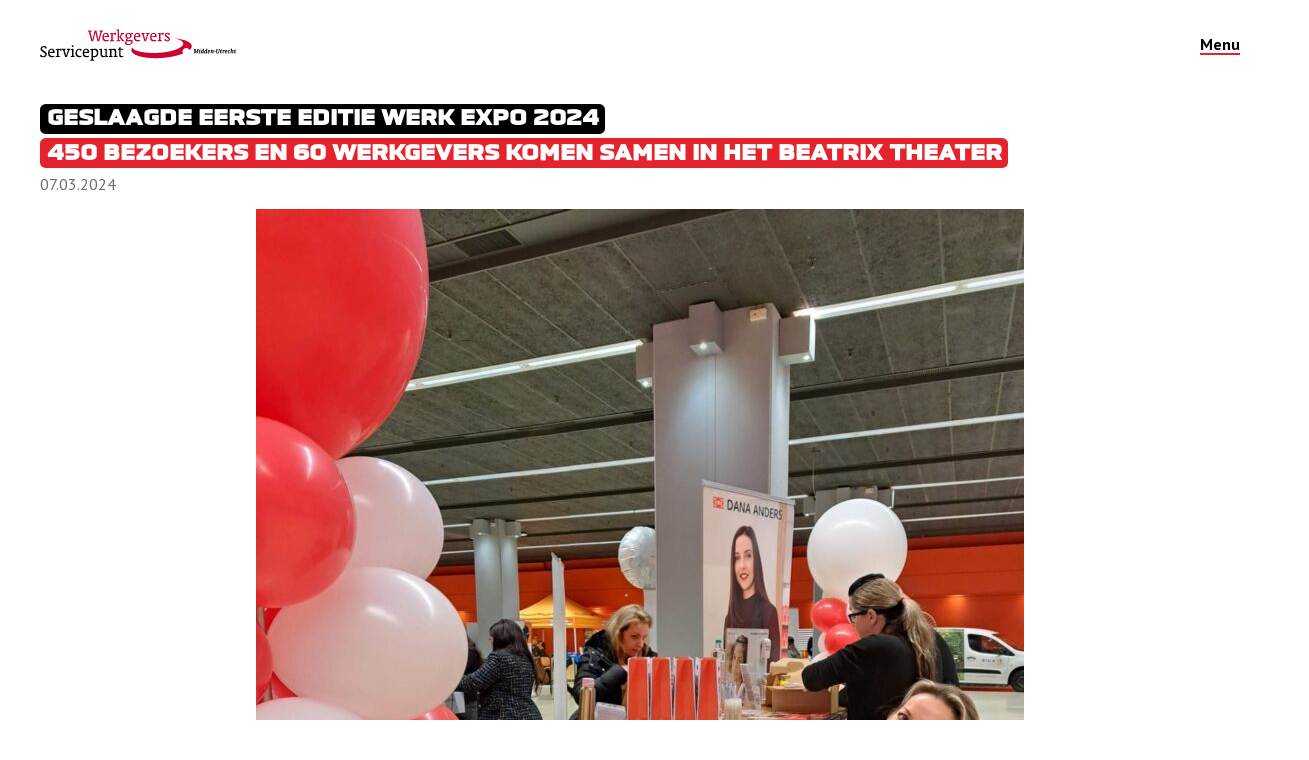

--- FILE ---
content_type: text/html; charset=UTF-8
request_url: https://www.wspmiddenutrecht.nl/actueel/geslaagde-eerste-editie-werk-expo-2024/
body_size: 9256
content:
<!doctype html >
<html lang="nl-NL">
<head>

    <script async src="https://www.googletagmanager.com/gtag/js?id=GTM-MWQ6GXB"></script>
  <script>
  window.dataLayer = window.dataLayer || [];
  function gtag(){dataLayer.push(arguments);}
  gtag('js', new Date());
  gtag('config', 'GTM-MWQ6GXB');
  </script>
  
	<meta charset="UTF-8">
	<meta name="viewport" content="width=device-width, initial-scale=1">
	<link rel="profile" href="https://gmpg.org/xfn/11">
  <link rel="shortcut icon" href="https://www.wspmiddenutrecht.nl/wp-content/themes/wsp_mw/inc/img/fav/favicon.webp" type="image/x-icon"/>
  <link rel="icon" href="https://www.wspmiddenutrecht.nl/wp-content/themes/wsp_mw/inc/img/fav/favicon.webp" type="image/x-icon"/>
	<meta name='robots' content='noindex, nofollow' />
<link rel='dns-prefetch' href='//maps.googleapis.com' />
<link rel="alternate" type="application/rss+xml" title="WSP midden-utrecht &raquo; Geslaagde eerste editie Werk Expo 2024 reacties feed" href="https://www.wspmiddenutrecht.nl/actueel/geslaagde-eerste-editie-werk-expo-2024/feed/" />
<link rel="alternate" title="oEmbed (JSON)" type="application/json+oembed" href="https://www.wspmiddenutrecht.nl/wp-json/oembed/1.0/embed?url=https%3A%2F%2Fwww.wspmiddenutrecht.nl%2Factueel%2Fgeslaagde-eerste-editie-werk-expo-2024%2F" />
<link rel="alternate" title="oEmbed (XML)" type="text/xml+oembed" href="https://www.wspmiddenutrecht.nl/wp-json/oembed/1.0/embed?url=https%3A%2F%2Fwww.wspmiddenutrecht.nl%2Factueel%2Fgeslaagde-eerste-editie-werk-expo-2024%2F&#038;format=xml" />
<style id='wp-img-auto-sizes-contain-inline-css' type='text/css'>
img:is([sizes=auto i],[sizes^="auto," i]){contain-intrinsic-size:3000px 1500px}
/*# sourceURL=wp-img-auto-sizes-contain-inline-css */
</style>
<style id='wp-emoji-styles-inline-css' type='text/css'>

	img.wp-smiley, img.emoji {
		display: inline !important;
		border: none !important;
		box-shadow: none !important;
		height: 1em !important;
		width: 1em !important;
		margin: 0 0.07em !important;
		vertical-align: -0.1em !important;
		background: none !important;
		padding: 0 !important;
	}
/*# sourceURL=wp-emoji-styles-inline-css */
</style>
<style id='wp-block-library-inline-css' type='text/css'>
:root{--wp-block-synced-color:#7a00df;--wp-block-synced-color--rgb:122,0,223;--wp-bound-block-color:var(--wp-block-synced-color);--wp-editor-canvas-background:#ddd;--wp-admin-theme-color:#007cba;--wp-admin-theme-color--rgb:0,124,186;--wp-admin-theme-color-darker-10:#006ba1;--wp-admin-theme-color-darker-10--rgb:0,107,160.5;--wp-admin-theme-color-darker-20:#005a87;--wp-admin-theme-color-darker-20--rgb:0,90,135;--wp-admin-border-width-focus:2px}@media (min-resolution:192dpi){:root{--wp-admin-border-width-focus:1.5px}}.wp-element-button{cursor:pointer}:root .has-very-light-gray-background-color{background-color:#eee}:root .has-very-dark-gray-background-color{background-color:#313131}:root .has-very-light-gray-color{color:#eee}:root .has-very-dark-gray-color{color:#313131}:root .has-vivid-green-cyan-to-vivid-cyan-blue-gradient-background{background:linear-gradient(135deg,#00d084,#0693e3)}:root .has-purple-crush-gradient-background{background:linear-gradient(135deg,#34e2e4,#4721fb 50%,#ab1dfe)}:root .has-hazy-dawn-gradient-background{background:linear-gradient(135deg,#faaca8,#dad0ec)}:root .has-subdued-olive-gradient-background{background:linear-gradient(135deg,#fafae1,#67a671)}:root .has-atomic-cream-gradient-background{background:linear-gradient(135deg,#fdd79a,#004a59)}:root .has-nightshade-gradient-background{background:linear-gradient(135deg,#330968,#31cdcf)}:root .has-midnight-gradient-background{background:linear-gradient(135deg,#020381,#2874fc)}:root{--wp--preset--font-size--normal:16px;--wp--preset--font-size--huge:42px}.has-regular-font-size{font-size:1em}.has-larger-font-size{font-size:2.625em}.has-normal-font-size{font-size:var(--wp--preset--font-size--normal)}.has-huge-font-size{font-size:var(--wp--preset--font-size--huge)}.has-text-align-center{text-align:center}.has-text-align-left{text-align:left}.has-text-align-right{text-align:right}.has-fit-text{white-space:nowrap!important}#end-resizable-editor-section{display:none}.aligncenter{clear:both}.items-justified-left{justify-content:flex-start}.items-justified-center{justify-content:center}.items-justified-right{justify-content:flex-end}.items-justified-space-between{justify-content:space-between}.screen-reader-text{border:0;clip-path:inset(50%);height:1px;margin:-1px;overflow:hidden;padding:0;position:absolute;width:1px;word-wrap:normal!important}.screen-reader-text:focus{background-color:#ddd;clip-path:none;color:#444;display:block;font-size:1em;height:auto;left:5px;line-height:normal;padding:15px 23px 14px;text-decoration:none;top:5px;width:auto;z-index:100000}html :where(.has-border-color){border-style:solid}html :where([style*=border-top-color]){border-top-style:solid}html :where([style*=border-right-color]){border-right-style:solid}html :where([style*=border-bottom-color]){border-bottom-style:solid}html :where([style*=border-left-color]){border-left-style:solid}html :where([style*=border-width]){border-style:solid}html :where([style*=border-top-width]){border-top-style:solid}html :where([style*=border-right-width]){border-right-style:solid}html :where([style*=border-bottom-width]){border-bottom-style:solid}html :where([style*=border-left-width]){border-left-style:solid}html :where(img[class*=wp-image-]){height:auto;max-width:100%}:where(figure){margin:0 0 1em}html :where(.is-position-sticky){--wp-admin--admin-bar--position-offset:var(--wp-admin--admin-bar--height,0px)}@media screen and (max-width:600px){html :where(.is-position-sticky){--wp-admin--admin-bar--position-offset:0px}}

/*# sourceURL=wp-block-library-inline-css */
</style><style id='global-styles-inline-css' type='text/css'>
:root{--wp--preset--aspect-ratio--square: 1;--wp--preset--aspect-ratio--4-3: 4/3;--wp--preset--aspect-ratio--3-4: 3/4;--wp--preset--aspect-ratio--3-2: 3/2;--wp--preset--aspect-ratio--2-3: 2/3;--wp--preset--aspect-ratio--16-9: 16/9;--wp--preset--aspect-ratio--9-16: 9/16;--wp--preset--color--black: #000000;--wp--preset--color--cyan-bluish-gray: #abb8c3;--wp--preset--color--white: #ffffff;--wp--preset--color--pale-pink: #f78da7;--wp--preset--color--vivid-red: #cf2e2e;--wp--preset--color--luminous-vivid-orange: #ff6900;--wp--preset--color--luminous-vivid-amber: #fcb900;--wp--preset--color--light-green-cyan: #7bdcb5;--wp--preset--color--vivid-green-cyan: #00d084;--wp--preset--color--pale-cyan-blue: #8ed1fc;--wp--preset--color--vivid-cyan-blue: #0693e3;--wp--preset--color--vivid-purple: #9b51e0;--wp--preset--gradient--vivid-cyan-blue-to-vivid-purple: linear-gradient(135deg,rgb(6,147,227) 0%,rgb(155,81,224) 100%);--wp--preset--gradient--light-green-cyan-to-vivid-green-cyan: linear-gradient(135deg,rgb(122,220,180) 0%,rgb(0,208,130) 100%);--wp--preset--gradient--luminous-vivid-amber-to-luminous-vivid-orange: linear-gradient(135deg,rgb(252,185,0) 0%,rgb(255,105,0) 100%);--wp--preset--gradient--luminous-vivid-orange-to-vivid-red: linear-gradient(135deg,rgb(255,105,0) 0%,rgb(207,46,46) 100%);--wp--preset--gradient--very-light-gray-to-cyan-bluish-gray: linear-gradient(135deg,rgb(238,238,238) 0%,rgb(169,184,195) 100%);--wp--preset--gradient--cool-to-warm-spectrum: linear-gradient(135deg,rgb(74,234,220) 0%,rgb(151,120,209) 20%,rgb(207,42,186) 40%,rgb(238,44,130) 60%,rgb(251,105,98) 80%,rgb(254,248,76) 100%);--wp--preset--gradient--blush-light-purple: linear-gradient(135deg,rgb(255,206,236) 0%,rgb(152,150,240) 100%);--wp--preset--gradient--blush-bordeaux: linear-gradient(135deg,rgb(254,205,165) 0%,rgb(254,45,45) 50%,rgb(107,0,62) 100%);--wp--preset--gradient--luminous-dusk: linear-gradient(135deg,rgb(255,203,112) 0%,rgb(199,81,192) 50%,rgb(65,88,208) 100%);--wp--preset--gradient--pale-ocean: linear-gradient(135deg,rgb(255,245,203) 0%,rgb(182,227,212) 50%,rgb(51,167,181) 100%);--wp--preset--gradient--electric-grass: linear-gradient(135deg,rgb(202,248,128) 0%,rgb(113,206,126) 100%);--wp--preset--gradient--midnight: linear-gradient(135deg,rgb(2,3,129) 0%,rgb(40,116,252) 100%);--wp--preset--font-size--small: 13px;--wp--preset--font-size--medium: 20px;--wp--preset--font-size--large: 36px;--wp--preset--font-size--x-large: 42px;--wp--preset--spacing--20: 0.44rem;--wp--preset--spacing--30: 0.67rem;--wp--preset--spacing--40: 1rem;--wp--preset--spacing--50: 1.5rem;--wp--preset--spacing--60: 2.25rem;--wp--preset--spacing--70: 3.38rem;--wp--preset--spacing--80: 5.06rem;--wp--preset--shadow--natural: 6px 6px 9px rgba(0, 0, 0, 0.2);--wp--preset--shadow--deep: 12px 12px 50px rgba(0, 0, 0, 0.4);--wp--preset--shadow--sharp: 6px 6px 0px rgba(0, 0, 0, 0.2);--wp--preset--shadow--outlined: 6px 6px 0px -3px rgb(255, 255, 255), 6px 6px rgb(0, 0, 0);--wp--preset--shadow--crisp: 6px 6px 0px rgb(0, 0, 0);}:where(.is-layout-flex){gap: 0.5em;}:where(.is-layout-grid){gap: 0.5em;}body .is-layout-flex{display: flex;}.is-layout-flex{flex-wrap: wrap;align-items: center;}.is-layout-flex > :is(*, div){margin: 0;}body .is-layout-grid{display: grid;}.is-layout-grid > :is(*, div){margin: 0;}:where(.wp-block-columns.is-layout-flex){gap: 2em;}:where(.wp-block-columns.is-layout-grid){gap: 2em;}:where(.wp-block-post-template.is-layout-flex){gap: 1.25em;}:where(.wp-block-post-template.is-layout-grid){gap: 1.25em;}.has-black-color{color: var(--wp--preset--color--black) !important;}.has-cyan-bluish-gray-color{color: var(--wp--preset--color--cyan-bluish-gray) !important;}.has-white-color{color: var(--wp--preset--color--white) !important;}.has-pale-pink-color{color: var(--wp--preset--color--pale-pink) !important;}.has-vivid-red-color{color: var(--wp--preset--color--vivid-red) !important;}.has-luminous-vivid-orange-color{color: var(--wp--preset--color--luminous-vivid-orange) !important;}.has-luminous-vivid-amber-color{color: var(--wp--preset--color--luminous-vivid-amber) !important;}.has-light-green-cyan-color{color: var(--wp--preset--color--light-green-cyan) !important;}.has-vivid-green-cyan-color{color: var(--wp--preset--color--vivid-green-cyan) !important;}.has-pale-cyan-blue-color{color: var(--wp--preset--color--pale-cyan-blue) !important;}.has-vivid-cyan-blue-color{color: var(--wp--preset--color--vivid-cyan-blue) !important;}.has-vivid-purple-color{color: var(--wp--preset--color--vivid-purple) !important;}.has-black-background-color{background-color: var(--wp--preset--color--black) !important;}.has-cyan-bluish-gray-background-color{background-color: var(--wp--preset--color--cyan-bluish-gray) !important;}.has-white-background-color{background-color: var(--wp--preset--color--white) !important;}.has-pale-pink-background-color{background-color: var(--wp--preset--color--pale-pink) !important;}.has-vivid-red-background-color{background-color: var(--wp--preset--color--vivid-red) !important;}.has-luminous-vivid-orange-background-color{background-color: var(--wp--preset--color--luminous-vivid-orange) !important;}.has-luminous-vivid-amber-background-color{background-color: var(--wp--preset--color--luminous-vivid-amber) !important;}.has-light-green-cyan-background-color{background-color: var(--wp--preset--color--light-green-cyan) !important;}.has-vivid-green-cyan-background-color{background-color: var(--wp--preset--color--vivid-green-cyan) !important;}.has-pale-cyan-blue-background-color{background-color: var(--wp--preset--color--pale-cyan-blue) !important;}.has-vivid-cyan-blue-background-color{background-color: var(--wp--preset--color--vivid-cyan-blue) !important;}.has-vivid-purple-background-color{background-color: var(--wp--preset--color--vivid-purple) !important;}.has-black-border-color{border-color: var(--wp--preset--color--black) !important;}.has-cyan-bluish-gray-border-color{border-color: var(--wp--preset--color--cyan-bluish-gray) !important;}.has-white-border-color{border-color: var(--wp--preset--color--white) !important;}.has-pale-pink-border-color{border-color: var(--wp--preset--color--pale-pink) !important;}.has-vivid-red-border-color{border-color: var(--wp--preset--color--vivid-red) !important;}.has-luminous-vivid-orange-border-color{border-color: var(--wp--preset--color--luminous-vivid-orange) !important;}.has-luminous-vivid-amber-border-color{border-color: var(--wp--preset--color--luminous-vivid-amber) !important;}.has-light-green-cyan-border-color{border-color: var(--wp--preset--color--light-green-cyan) !important;}.has-vivid-green-cyan-border-color{border-color: var(--wp--preset--color--vivid-green-cyan) !important;}.has-pale-cyan-blue-border-color{border-color: var(--wp--preset--color--pale-cyan-blue) !important;}.has-vivid-cyan-blue-border-color{border-color: var(--wp--preset--color--vivid-cyan-blue) !important;}.has-vivid-purple-border-color{border-color: var(--wp--preset--color--vivid-purple) !important;}.has-vivid-cyan-blue-to-vivid-purple-gradient-background{background: var(--wp--preset--gradient--vivid-cyan-blue-to-vivid-purple) !important;}.has-light-green-cyan-to-vivid-green-cyan-gradient-background{background: var(--wp--preset--gradient--light-green-cyan-to-vivid-green-cyan) !important;}.has-luminous-vivid-amber-to-luminous-vivid-orange-gradient-background{background: var(--wp--preset--gradient--luminous-vivid-amber-to-luminous-vivid-orange) !important;}.has-luminous-vivid-orange-to-vivid-red-gradient-background{background: var(--wp--preset--gradient--luminous-vivid-orange-to-vivid-red) !important;}.has-very-light-gray-to-cyan-bluish-gray-gradient-background{background: var(--wp--preset--gradient--very-light-gray-to-cyan-bluish-gray) !important;}.has-cool-to-warm-spectrum-gradient-background{background: var(--wp--preset--gradient--cool-to-warm-spectrum) !important;}.has-blush-light-purple-gradient-background{background: var(--wp--preset--gradient--blush-light-purple) !important;}.has-blush-bordeaux-gradient-background{background: var(--wp--preset--gradient--blush-bordeaux) !important;}.has-luminous-dusk-gradient-background{background: var(--wp--preset--gradient--luminous-dusk) !important;}.has-pale-ocean-gradient-background{background: var(--wp--preset--gradient--pale-ocean) !important;}.has-electric-grass-gradient-background{background: var(--wp--preset--gradient--electric-grass) !important;}.has-midnight-gradient-background{background: var(--wp--preset--gradient--midnight) !important;}.has-small-font-size{font-size: var(--wp--preset--font-size--small) !important;}.has-medium-font-size{font-size: var(--wp--preset--font-size--medium) !important;}.has-large-font-size{font-size: var(--wp--preset--font-size--large) !important;}.has-x-large-font-size{font-size: var(--wp--preset--font-size--x-large) !important;}
/*# sourceURL=global-styles-inline-css */
</style>

<style id='classic-theme-styles-inline-css' type='text/css'>
/*! This file is auto-generated */
.wp-block-button__link{color:#fff;background-color:#32373c;border-radius:9999px;box-shadow:none;text-decoration:none;padding:calc(.667em + 2px) calc(1.333em + 2px);font-size:1.125em}.wp-block-file__button{background:#32373c;color:#fff;text-decoration:none}
/*# sourceURL=/wp-includes/css/classic-themes.min.css */
</style>
<link rel='stylesheet' id='timelineCSS-css' href='https://www.wspmiddenutrecht.nl/wp-content/plugins/timeline-block-block/assets/css/timeline.min.css?ver=1.3.3' type='text/css' media='all' />
<link rel='stylesheet' id='wsp_mw-style-css' href='https://www.wspmiddenutrecht.nl/wp-content/themes/wsp_mw/dist/src/main.css' type='text/css' media='all' />
<script type="text/javascript" src="https://www.wspmiddenutrecht.nl/wp-includes/js/jquery/jquery.min.js?ver=3.7.1" id="jquery-core-js"></script>
<script type="text/javascript" src="https://www.wspmiddenutrecht.nl/wp-includes/js/jquery/jquery-migrate.min.js?ver=3.4.1" id="jquery-migrate-js"></script>
<link rel="https://api.w.org/" href="https://www.wspmiddenutrecht.nl/wp-json/" /><link rel="alternate" title="JSON" type="application/json" href="https://www.wspmiddenutrecht.nl/wp-json/wp/v2/posts/5888" /><link rel="EditURI" type="application/rsd+xml" title="RSD" href="https://www.wspmiddenutrecht.nl/xmlrpc.php?rsd" />
<meta name="generator" content="WordPress 6.9" />
<link rel="canonical" href="https://www.wspmiddenutrecht.nl/actueel/geslaagde-eerste-editie-werk-expo-2024/" />
<link rel='shortlink' href='https://www.wspmiddenutrecht.nl/?p=5888' />
		<style type="text/css" id="wp-custom-css">
			.contentBlocks__block.-image img {
	height: auto !important; 
}		</style>
		</head>

<body data-rsssl=1 class="wp-singular post-template-default single single-post postid-5888 single-format-standard wp-theme-wsp_mw">

  <a href="#main" class="sr-only-focusable button -primary -skipLink">Direct naar content</a>
  
  <div class="site"> 
     
    <header 
      id="masthead" 
      class="header ">
      
      <div class="header__main">
        
    		<div class="header__branding branding">
          <a class="branding__link" href="https://www.wspmiddenutrecht.nl"><img src="https://www.wspmiddenutrecht.nl/wp-content/themes/wsp_mw/inc/img/branding/logo-wsp.svg" alt="WSP midden-utrecht" class="branding__logo" /></a>
    		</div><!-- .branding -->
      
    		<div class="header__nav">
    		  
    		  <nav class="header__nav__top navTop">
      					
      		</nav><!-- .navTop -->
      		
      		<nav class="header__nav__main navMain">
      			<ul id="menu-hoofdmenu" class="menu"><li id="menu-item-2877" class="menu-item menu-item-type-post_type menu-item-object-page menu-item-2877"><a href="https://www.wspmiddenutrecht.nl/personeel/">Sociaal ondernemen</a></li>
<li id="menu-item-2866" class="menu-item menu-item-type-post_type menu-item-object-page menu-item-2866"><a href="https://www.wspmiddenutrecht.nl/advies/">Advies en doelgroepen</a></li>
<li id="menu-item-2874" class="menu-item menu-item-type-post_type menu-item-object-page menu-item-2874"><a href="https://www.wspmiddenutrecht.nl/over-wsp/">Over WSP</a></li>
<li id="menu-item-2882" class="menu-item menu-item-type-taxonomy menu-item-object-category current-post-ancestor current-menu-parent current-post-parent menu-item-2882"><a href="https://www.wspmiddenutrecht.nl/./actueel/">Nieuws en agenda</a></li>
<li id="menu-item-2870" class="menu-item menu-item-type-post_type menu-item-object-page menu-item-2870"><a href="https://www.wspmiddenutrecht.nl/contact/">Contact</a></li>
</ul>		
      		</nav><!-- .navMain -->
      		
    		</div> <!-- .header__nav -->
  		
        <button class="button header__navButton -js-navModal-toggle">
    			Menu
    		</button>
    		
      </div> <!-- .header__main -->
      
        <nav class="header__sub navSub">

          
        </nav>
    
		
    </header><!-- .header -->
  
    <div class="navModal -collapsed -js-navModal">
  
  <header class="navModal__header">
    
    <div class="navModal__branding branding">
      <a class="branding__link" href="https://www.wspmiddenutrecht.nl"><img src="https://www.wspmiddenutrecht.nl/wp-content/themes/wsp_mw/inc/img/branding/logo-wsp-light.svg" alt="WSP midden-utrecht" class="branding__logo" /></a>
  	</div><!-- .branding -->
  	
  	<button class="button navModal__closeButton -js-navModal-toggle"></button>
    
  </header>
  
  <main class="navModal__main">
    
    <nav class="navModal__navMain">
    <ul id="menu-hoofdmenu-2" class="menu"><li class="menu-item menu-item-type-post_type menu-item-object-page menu-item-has-children menu-item-2877"><a href="https://www.wspmiddenutrecht.nl/personeel/">Sociaal ondernemen</a>
<ul class="sub-menu">
	<li id="menu-item-2880" class="menu-item menu-item-type-post_type menu-item-object-page menu-item-2880"><a href="https://www.wspmiddenutrecht.nl/subsidies/reguliere-subsidies/">Subsidies</a></li>
	<li id="menu-item-13913" class="menu-item menu-item-type-post_type menu-item-object-page menu-item-13913"><a href="https://www.wspmiddenutrecht.nl/personeel/harrie-helpt-training/">Harrie Helpt-Training</a></li>
	<li id="menu-item-13162" class="menu-item menu-item-type-post_type menu-item-object-page menu-item-13162"><a href="https://www.wspmiddenutrecht.nl/personeel/proeftuin-zorg/">Proeftuin Zorg</a></li>
	<li id="menu-item-12833" class="menu-item menu-item-type-post_type menu-item-object-page menu-item-12833"><a href="https://www.wspmiddenutrecht.nl/personeel/kinderopvang/">Werken en leren in de kinderopvang</a></li>
</ul>
</li>
<li class="menu-item menu-item-type-post_type menu-item-object-page menu-item-has-children menu-item-2866"><a href="https://www.wspmiddenutrecht.nl/advies/">Advies en doelgroepen</a>
<ul class="sub-menu">
	<li id="menu-item-2868" class="menu-item menu-item-type-post_type menu-item-object-page menu-item-2868"><a href="https://www.wspmiddenutrecht.nl/advies/participatiewet-en-banenafspraak/">Participatiewet en banenafspraak</a></li>
	<li id="menu-item-2873" class="menu-item menu-item-type-post_type menu-item-object-page menu-item-2873"><a href="https://www.wspmiddenutrecht.nl/leerwerktrajecten/">Leerwerktrajecten</a></li>
	<li id="menu-item-2867" class="menu-item menu-item-type-post_type menu-item-object-page menu-item-2867"><a href="https://www.wspmiddenutrecht.nl/advies/jongeren/">Jongeren</a></li>
	<li id="menu-item-19144" class="menu-item menu-item-type-post_type menu-item-object-page menu-item-19144"><a href="https://www.wspmiddenutrecht.nl/psychische-klachten-en-werk/">Psychische klachten en Werk</a></li>
	<li id="menu-item-20255" class="menu-item menu-item-type-post_type menu-item-object-page menu-item-20255"><a href="https://www.wspmiddenutrecht.nl/werk-aan-taal-en-digitaal-op-de-werkvloer/">Werk aan taal en digitaal op de werkvloer</a></li>
	<li id="menu-item-4637" class="menu-item menu-item-type-post_type menu-item-object-page menu-item-4637"><a href="https://www.wspmiddenutrecht.nl/personeel/advies-rondom-werk-voor-vluchtelingen-uit-oekraine/">Oekraïne</a></li>
</ul>
</li>
<li class="menu-item menu-item-type-post_type menu-item-object-page menu-item-has-children menu-item-2874"><a href="https://www.wspmiddenutrecht.nl/over-wsp/">Over WSP</a>
<ul class="sub-menu">
	<li id="menu-item-2875" class="menu-item menu-item-type-post_type menu-item-object-page menu-item-2875"><a href="https://www.wspmiddenutrecht.nl/over-wsp/partners/">Partners</a></li>
	<li id="menu-item-16290" class="menu-item menu-item-type-custom menu-item-object-custom menu-item-16290"><a href="https://www.wspmiddenutrecht.nl/medewerkers/">Medewerkers</a></li>
</ul>
</li>
<li class="menu-item menu-item-type-taxonomy menu-item-object-category current-post-ancestor current-menu-parent current-post-parent menu-item-has-children menu-item-2882"><a href="https://www.wspmiddenutrecht.nl/./actueel/">Nieuws en agenda</a>
<ul class="sub-menu">
	<li id="menu-item-13522" class="menu-item menu-item-type-post_type menu-item-object-page menu-item-13522"><a href="https://www.wspmiddenutrecht.nl/contact/agenda/kennisfestival/">Kennisfestival 2026</a></li>
</ul>
</li>
<li class="menu-item menu-item-type-post_type menu-item-object-page menu-item-2870"><a href="https://www.wspmiddenutrecht.nl/contact/">Contact</a></li>
</ul>	
    </nav>
    
    <nav class="navModal__navTop">
		        </nav>

  </main>
  
</div>  
<div class="page -post">


<article class="page__section -post">

  <div class="grid">

    <div class="grid__column ">

              
<header class="page__header wysiwyg">

  <div class="page__header__inner">

    
    
    <h1 class="title"><span>Geslaagde eerste editie Werk Expo 2024</span></h1>

    
        <h2 class="title"><span>450 bezoekers en 60 werkgevers komen samen in het Beatrix Theater</span></h2>
    
     
            <span class="publication">07.03.2024</span>
    
    </div><!-- .page__header__inner -->

</header><!-- .page__header wysiwyg -->
            
      
      <div id="main">
        <div class="contentBlocks -post">

  
<section class="contentBlocks__block -image" style="">

    <img class="" src="https://www.wspmiddenutrecht.nl/wp-content/uploads/2024/03/1000002191-768x1024.jpg" width="768" height="1024" alt="1000002191"/>
    
</section><!-- .contentBlocks__block -image -->




<section class="contentBlocks__block -text">
  <div class="wysiwyg">
    <p>Donderdag 29 februari is het zover; de allereerste editie van de Werk Expo. Een nieuw concept van UWV en het WerkgeversServicepunt om werkgevers en werkzoekenden samen te brengen. Tijdens de Werk Expo demonstreren werkgevers uit de hele regio Utrecht en uit alle sectoren, hoe het is om bij hen te werken en wat zij potentiële nieuwe medewerkers te bieden hebben.</p>
<p>&nbsp;</p>
<p>Het doel van deze interactieve banen-doe-markt is het in contact brengen van werkgevers en potentiële nieuwe medewerkers. Alle inwoners van de regio Utrecht zijn uitgenodigd om langs te komen. Voor werkgevers is dit een kans om zich te profileren en exposeren in deze tijden van schaarste op de arbeidsmarkt. De expositie brengt vraag en aanbod samen op een interactieve manier. Voor de inwoners van de regio Utrecht een mooie kans om zich te oriënteren op een nieuwe baan of andere baan en te zien wat de arbeidsmarkt hun te bieden heeft.</p>
<p>&nbsp;</p>
<p>Voor de Werk Expo is de Expozaal van het Beatrix Gebouw afgehuurd. De grote zaal biedt plek aan 60 werkgevers die exposeren wat hun werkzaamheden inhouden. Zo is Hans Anders aanwezig met een oogmeetapparaat waar bezoekers een oogmeting kunnen laten uitvoeren. Hans Anders won tijdens de UWV inspiratiedagen een prominente plek op de Werk Expo, aangekleed met ballonpilaren. Alle werkgevers hebben enorm uitgepakt met het aankleden van hun stand en het inspireren van de bezoekers.</p>
<p>&nbsp;</p>
<p>Om 12:50 opent Beatrijs Wijnberg, Rayonmanager UWV Regio Midden Utrecht, de Werk Expo met een toespraak voor de aanwezige werkgevers. Er staat al een rij van enthousiaste bezoekers buiten. Om 13:00 gaan de deuren open en stromen de mensen binnen. Na een uur zijn er al ruim honderd bezoekers binnen. Een gevarieerd publiek; jong, oud, werkend, werkzoekend. Voor iedereen zijn er kansen tijdens de Werk Expo.</p>
<p>&nbsp;</p>
<p>Dienst Justitiële Inrichtingen is met vier man sterk aanwezig om bezoekers uitleg te geven over het werken in onder andere de gevangenissen in Nederland. “Deelname aan de werkexpo was voor DJI een mooie gelegenheid om, heel laagdrempelig, een inkijkje te geven achter de gevangenismuren en mensen te boeien voor ons bijzondere werk.” aldus Jessica van Lieshout van DJI.</p>
<p>&nbsp;</p>
<p>Het stroomt steeds voller met bezoekers, maar de grote zaal en de indeling van de mooi aangeklede stands, maakt dat het overzichtelijk blijft. Ook zijn er zóveel werkgevers aanwezig dat iedere bezoeker alle interactieve stands kan bezoeken en mee kan maken. Inmiddels staat er wel een rij bij de cv-dokters  en de fotograaf.</p>
<p>&nbsp;</p>
<p>Ook Primark is van de partij en laat doormiddel van verschillende kledingstukken en -rekken zien hoe het is om bij Primark aan de slag te gaan.</p>
<p>&nbsp;</p>
<p>De bezoekers van de Werk Expo lopen langs de stands van de werkgevers om daar verschillende demonstraties mee maken en zelf mee te doen. Om de ervaring compleet te maken kunnen zij een DISC-test laten afnemen, langs de cv-dokter lopen en een professionele LinkedIn foto laten maken.</p>
<p>&nbsp;</p>
<p>We kijken terug op een zeer geslaagd eerste editie van de Werk Expo. De reacties waren positief, zowel van bezoekers als werkgevers. Met 60 werkgevers en 450 bezoekers was het een meer dan geslaagde dag waar hopelijk veel mooie matches uit voortkomen. Op naar de volgende editie!</p>
  </div><!-- .wysiwyg -->
</section><!-- .contentBlocks__block -text -->
  
<section class="contentBlocks__block -image" style="">

    <img class="" src="https://www.wspmiddenutrecht.nl/wp-content/uploads/2024/03/1000002188-768x1024.jpg" width="768" height="1024" alt="1000002188"/>
    
</section><!-- .contentBlocks__block -image -->




  
<section class="contentBlocks__block -image" style="">

    <img class="" src="https://www.wspmiddenutrecht.nl/wp-content/uploads/2024/03/1000002185-768x1024.jpg" width="768" height="1024" alt="1000002185"/>
    
</section><!-- .contentBlocks__block -image -->





</div><!-- .contentBlocks -->      </div>

    </div><!-- .grid__column -col-? -->

    
  </div><!-- .grid -->

</article><!-- .page__section -->


	</div><!-- #content -->

	<footer class="footer">

		<div class="container footer__main">

			<a class="branding__link" href="https://www.wspmiddenutrecht.nl"><img src="https://www.wspmiddenutrecht.nl/wp-content/themes/wsp_mw/inc/img/branding/logo-wsp.svg" alt="WSP midden-utrecht" class="branding__logo" /></a><!-- .branding__link -->

			<div class="footer__row">

				<div class="footer__col">
          <ul id="menu-footer-menu-1" class="footer__nav"><li id="menu-item-336" class="menu-item menu-item-type-post_type menu-item-object-page menu-item-home menu-item-336"><a href="https://www.wspmiddenutrecht.nl/">Home</a></li>
<li id="menu-item-3042" class="menu-item menu-item-type-post_type menu-item-object-page menu-item-3042"><a href="https://www.wspmiddenutrecht.nl/personeel/">Inclusief ondernemen</a></li>
<li id="menu-item-3041" class="menu-item menu-item-type-post_type menu-item-object-page menu-item-3041"><a href="https://www.wspmiddenutrecht.nl/advies/">Persoonlijk advies</a></li>
<li id="menu-item-3032" class="menu-item menu-item-type-post_type menu-item-object-page menu-item-3032"><a href="https://www.wspmiddenutrecht.nl/advies/social-return/">Social return</a></li>
</ul>				</div><!-- .footer__col -->
        
        <div class="footer__col">
          <ul id="menu-footer-menu-2" class="footer__nav"><li id="menu-item-437" class="menu-item menu-item-type-post_type_archive menu-item-object-experiences menu-item-437"><a href="https://www.wspmiddenutrecht.nl/ervaringsverhalen/">Inspiratie</a></li>
<li id="menu-item-4127" class="menu-item menu-item-type-post_type menu-item-object-page menu-item-4127"><a href="https://www.wspmiddenutrecht.nl/sitemap/">Sitemap</a></li>
</ul>				</div><!-- .footer__col -->

        <div class="footer__col">
          
                      <h4 class="footer__heading">Adres</h4><!-- .footer__heading -->
            <div class="footer__item">
              <p>Stadsplateau 1<br />
3500 CK Utrecht</p>
            </div><!-- .footer__item -->
          
                      <h4 class="footer__heading">Postadres</h4><!-- .footer__heading -->
            <div class="footer__item">
              <p>Postbus 16400<br />
3500 CK Utrecht</p>
            </div><!-- .footer__item -->
          
        </div><!-- .footer__col -->
        
        <div class="footer__col">

                      
          <h4 class="footer__heading">Contact</h4><!-- .footer__heading -->
          <div class="footer__item">
            <p>030-300 29 22<br />
WerkgeversServicepunt-Utrecht-Midden@uwv.nl</p>
          </div><!-- .footer__item -->
          
                    <div class="footer__item">
            <ul class="footer__nav -social">
                                            <li><a title="Bekijk ons op Linkedin" href="https://www.linkedin.com/company/werkgeversservicepuntutrecht-midden" class="linkedin"><span class="icon-linkedin"></span></a></li>
                                                          <li><a title="Bekijk ons op Twitter" href="https://twitter.com/wspmu" class="twitter"><span class="icon-twitter"></span></a></li>
                          </ul>
          </div>
          
                    
        </div><!-- .footer__col -->

			</div><!-- .footer__row -->
		
		</div><!-- .footer__main -->

		<div class="footer__bottom">
      <div class="container">
      <ul id="menu-disclaimer-menu" class="footer__nav -float"><li id="menu-item-2892" class="menu-item menu-item-type-post_type menu-item-object-page menu-item-2892"><a href="https://www.wspmiddenutrecht.nl/toegankelijkheid/">Toegankelijkheid</a></li>
<li id="menu-item-2895" class="menu-item menu-item-type-post_type menu-item-object-page menu-item-2895"><a href="https://www.wspmiddenutrecht.nl/disclaimer/">Disclaimer</a></li>
<li id="menu-item-2891" class="menu-item menu-item-type-post_type menu-item-object-page menu-item-2891"><a href="https://www.wspmiddenutrecht.nl/privacy/">Privacy</a></li>
</ul>      </div><!-- .container -->
		</div><!-- .footer__bottom -->

	</footer><!-- .footer -->

</div><!-- #page -->

<script type="speculationrules">
{"prefetch":[{"source":"document","where":{"and":[{"href_matches":"/*"},{"not":{"href_matches":["/wp-*.php","/wp-admin/*","/wp-content/uploads/*","/wp-content/*","/wp-content/plugins/*","/wp-content/themes/wsp_mw/*","/*\\?(.+)"]}},{"not":{"selector_matches":"a[rel~=\"nofollow\"]"}},{"not":{"selector_matches":".no-prefetch, .no-prefetch a"}}]},"eagerness":"conservative"}]}
</script>
<script type="text/javascript" src="https://www.wspmiddenutrecht.nl/wp-content/plugins/timeline-block-block/assets/js/timeline.min.js?ver=1.3.3" id="timelineJS-js"></script>
<script type="text/javascript" id="wsp_mw-app-js-extra">
/* <![CDATA[ */
var wsp_vars = {"template_directory":"https://www.wspmiddenutrecht.nl/wp-content/themes/wsp_mw"};
//# sourceURL=wsp_mw-app-js-extra
/* ]]> */
</script>
<script type="text/javascript" src="https://www.wspmiddenutrecht.nl/wp-content/themes/wsp_mw/dist/inc/js/main.js" id="wsp_mw-app-js"></script>
<script type="text/javascript" src="//maps.googleapis.com/maps/api/js?key=AIzaSyCA66Odo4za5SSk1Z-xS3gqTME7-CL5NQQ&amp;ver=1.0.1" id="google-maps-api-js"></script>
<script id="wp-emoji-settings" type="application/json">
{"baseUrl":"https://s.w.org/images/core/emoji/17.0.2/72x72/","ext":".png","svgUrl":"https://s.w.org/images/core/emoji/17.0.2/svg/","svgExt":".svg","source":{"concatemoji":"https://www.wspmiddenutrecht.nl/wp-includes/js/wp-emoji-release.min.js?ver=6.9"}}
</script>
<script type="module">
/* <![CDATA[ */
/*! This file is auto-generated */
const a=JSON.parse(document.getElementById("wp-emoji-settings").textContent),o=(window._wpemojiSettings=a,"wpEmojiSettingsSupports"),s=["flag","emoji"];function i(e){try{var t={supportTests:e,timestamp:(new Date).valueOf()};sessionStorage.setItem(o,JSON.stringify(t))}catch(e){}}function c(e,t,n){e.clearRect(0,0,e.canvas.width,e.canvas.height),e.fillText(t,0,0);t=new Uint32Array(e.getImageData(0,0,e.canvas.width,e.canvas.height).data);e.clearRect(0,0,e.canvas.width,e.canvas.height),e.fillText(n,0,0);const a=new Uint32Array(e.getImageData(0,0,e.canvas.width,e.canvas.height).data);return t.every((e,t)=>e===a[t])}function p(e,t){e.clearRect(0,0,e.canvas.width,e.canvas.height),e.fillText(t,0,0);var n=e.getImageData(16,16,1,1);for(let e=0;e<n.data.length;e++)if(0!==n.data[e])return!1;return!0}function u(e,t,n,a){switch(t){case"flag":return n(e,"\ud83c\udff3\ufe0f\u200d\u26a7\ufe0f","\ud83c\udff3\ufe0f\u200b\u26a7\ufe0f")?!1:!n(e,"\ud83c\udde8\ud83c\uddf6","\ud83c\udde8\u200b\ud83c\uddf6")&&!n(e,"\ud83c\udff4\udb40\udc67\udb40\udc62\udb40\udc65\udb40\udc6e\udb40\udc67\udb40\udc7f","\ud83c\udff4\u200b\udb40\udc67\u200b\udb40\udc62\u200b\udb40\udc65\u200b\udb40\udc6e\u200b\udb40\udc67\u200b\udb40\udc7f");case"emoji":return!a(e,"\ud83e\u1fac8")}return!1}function f(e,t,n,a){let r;const o=(r="undefined"!=typeof WorkerGlobalScope&&self instanceof WorkerGlobalScope?new OffscreenCanvas(300,150):document.createElement("canvas")).getContext("2d",{willReadFrequently:!0}),s=(o.textBaseline="top",o.font="600 32px Arial",{});return e.forEach(e=>{s[e]=t(o,e,n,a)}),s}function r(e){var t=document.createElement("script");t.src=e,t.defer=!0,document.head.appendChild(t)}a.supports={everything:!0,everythingExceptFlag:!0},new Promise(t=>{let n=function(){try{var e=JSON.parse(sessionStorage.getItem(o));if("object"==typeof e&&"number"==typeof e.timestamp&&(new Date).valueOf()<e.timestamp+604800&&"object"==typeof e.supportTests)return e.supportTests}catch(e){}return null}();if(!n){if("undefined"!=typeof Worker&&"undefined"!=typeof OffscreenCanvas&&"undefined"!=typeof URL&&URL.createObjectURL&&"undefined"!=typeof Blob)try{var e="postMessage("+f.toString()+"("+[JSON.stringify(s),u.toString(),c.toString(),p.toString()].join(",")+"));",a=new Blob([e],{type:"text/javascript"});const r=new Worker(URL.createObjectURL(a),{name:"wpTestEmojiSupports"});return void(r.onmessage=e=>{i(n=e.data),r.terminate(),t(n)})}catch(e){}i(n=f(s,u,c,p))}t(n)}).then(e=>{for(const n in e)a.supports[n]=e[n],a.supports.everything=a.supports.everything&&a.supports[n],"flag"!==n&&(a.supports.everythingExceptFlag=a.supports.everythingExceptFlag&&a.supports[n]);var t;a.supports.everythingExceptFlag=a.supports.everythingExceptFlag&&!a.supports.flag,a.supports.everything||((t=a.source||{}).concatemoji?r(t.concatemoji):t.wpemoji&&t.twemoji&&(r(t.twemoji),r(t.wpemoji)))});
//# sourceURL=https://www.wspmiddenutrecht.nl/wp-includes/js/wp-emoji-loader.min.js
/* ]]> */
</script>

</body>
</html>


--- FILE ---
content_type: text/css
request_url: https://www.wspmiddenutrecht.nl/wp-content/themes/wsp_mw/dist/src/main.css
body_size: 7297
content:
@import "https://fonts.googleapis.com/css?family=PT+Sans:400,700&display=swap";html{-webkit-text-size-adjust:100%;line-height:1.15}body{margin:0}hr{box-sizing:content-box;height:0;overflow:visible}pre{font-family:monospace;font-size:1em}a{background-color:#0000;text-decoration:none}abbr[title]{border-bottom:none;-webkit-text-decoration:underline dotted;text-decoration:underline dotted}b,strong{font-weight:bolder}code,kbd,samp{font-family:monospace;font-size:1em}small{font-size:80%}sub,sup{vertical-align:baseline;font-size:75%;line-height:0;position:relative}sub{bottom:-.25em}sup{top:-.5em}p{margin:0}img{border-style:none}button,input,optgroup,select,textarea{margin:0;font-family:inherit;font-size:100%;line-height:1.15}button,input{overflow:visible}button,select{text-transform:none}button,[type=button],[type=reset],[type=submit]{-webkit-appearance:button}button::-moz-focus-inner,[type=button]::-moz-focus-inner,[type=reset]::-moz-focus-inner,[type=submit]::-moz-focus-inner{border-style:none;padding:0}button:-moz-focusring,[type=button]:-moz-focusring,[type=reset]:-moz-focusring,[type=submit]:-moz-focusring{outline:1px dotted ButtonText}fieldset{padding:.35em .75em .625em}legend{box-sizing:border-box;color:inherit;max-width:100%;white-space:normal;padding:0;display:table}progress{vertical-align:baseline}textarea{overflow:auto}[type=checkbox],[type=radio]{box-sizing:border-box;padding:0}[type=number]::-webkit-inner-spin-button,[type=number]::-webkit-outer-spin-button{height:auto}[type=search]{-webkit-appearance:textfield;outline-offset:-2px}[type=search]::-webkit-search-decoration{-webkit-appearance:none}::-webkit-file-upload-button{-webkit-appearance:button;font:inherit}details{display:block}summary{display:list-item}template,[hidden]{display:none}.slick-slider{box-sizing:border-box;-webkit-touch-callout:none;-webkit-user-select:none;user-select:none;-khtml-user-select:none;-ms-touch-action:pan-y;touch-action:pan-y;-webkit-tap-highlight-color:transparent;display:block;position:relative}.slick-list{margin:0;padding:0;display:block;position:relative;overflow:hidden}.slick-list.dragging{cursor:pointer;cursor:hand}.slick-slider .slick-track,.slick-slider .slick-list{transform:translate(0,0)}.slick-track{margin-left:auto;margin-right:auto;display:block;position:relative;top:0;left:0}.slick-track:before,.slick-track:after{content:"";display:table}.slick-track:after{clear:both}.slick-loading .slick-track{visibility:hidden}.slick-slide{float:left;height:100%;min-height:1px;display:none}[dir=rtl] .slick-slide{float:right}.slick-slide img{display:block}.slick-slide.slick-loading img{display:none}.slick-slide.dragging img{pointer-events:none}.slick-initialized .slick-slide{display:block}.slick-loading .slick-slide{visibility:hidden}.slick-vertical .slick-slide{height:auto;border:1px solid #0000;display:block}.slick-arrow.slick-hidden{display:none}@font-face{font-family:ObviaExpanded-Black;src:url(../39E1E4_0_0.3e933334.eot);src:url(../39E1E4_0_0.3e933334.eot#iefix)format("embedded-opentype"),url(../39E1E4_0_0.b378d1bb.woff2)format("woff2"),url(../39E1E4_0_0.c17c46f3.woff)format("woff"),url(../39E1E4_0_0.317d7457.ttf)format("truetype")}@font-face{font-family:icomoon;src:url(../icomoon.aa3ca342.eot);src:url(../icomoon.aa3ca342.eot#iefix)format("embedded-opentype"),url(../icomoon.aadadca6.ttf)format("truetype"),url(../icomoon.01f81cad.woff)format("woff"),url(../icomoon.abe95d16.svg#icomoon)format("svg");font-weight:400;font-style:normal}[class^=icon-],[class*=\ icon-]{font-variant:normal;text-transform:none;-webkit-font-smoothing:antialiased;-moz-osx-font-smoothing:grayscale;font-variant:normal;text-transform:none;-webkit-font-smoothing:antialiased;-moz-osx-font-smoothing:grayscale;font-style:normal;font-weight:400;line-height:1;font-family:icomoon!important}.icon-phone:before{content:""}.icon-envelop:before{content:""}.icon-location:before{content:""}.icon-location2:before{content:""}.icon-clock:before{content:""}.icon-clock2:before{content:""}.icon-google:before{content:""}.icon-google2:before{content:""}.icon-google3:before{content:""}.icon-google-plus:before{content:""}.icon-google-plus2:before{content:""}.icon-google-plus3:before{content:""}.icon-hangouts:before{content:""}.icon-facebook:before{content:""}.icon-facebook2:before{content:""}.icon-instagram:before{content:""}.icon-whatsapp:before{content:""}.icon-twitter:before{content:""}.icon-rss2:before{content:""}.icon-youtube:before{content:""}.icon-tumblr:before{content:""}.icon-tumblr2:before{content:""}.icon-skype:before{content:""}.icon-linkedin:before{content:""}.icon-linkedin2:before{content:""}html,body{color:#000;min-height:100vh;background-color:#fff;font-family:PT Sans,sans-serif;font-size:16px;line-height:1.4;overflow-x:hidden}*,:before,:after{box-sizing:border-box}ul,ol{margin:0;padding:0}.wysiwyg.-readable{max-width:42em}.wysiwyg.-marginTop{margin-top:1.8em}.wysiwyg.-marginBottom{margin-bottom:1.8em}.wysiwyg p{color:#706b6a;margin-bottom:.9em}.wysiwyg a{color:#e5232d;text-decoration:underline}.wysiwyg a:hover{color:#be171f;text-decoration:none}.wysiwyg a:active{color:#911118}.wysiwyg a.-secondary{color:#45788e}.wysiwyg a.-secondary:hover{color:#345b6c;text-decoration:none}.wysiwyg ul{color:#706b6a;margin-bottom:.9em;padding-left:1.5em;list-style-image:url(../check-primary.f0342559.svg);list-style-position:outside}.wysiwyg ul li{margin-bottom:.25em;padding-left:.25em}.wysiwyg ul li:last-child{margin-bottom:0}.wysiwyg ul.menu{padding-left:0;list-style:none}@media (width>=52em){.wysiwyg ul.menu{font-size:1.14rem}}.wysiwyg ul.menu li.menu-item ul.sub-menu{margin-top:.5em;padding-left:1em;list-style:none}.wysiwyg ol{color:#706b6a;counter-reset:li;margin-bottom:.9em;padding-left:1em;list-style:none}.wysiwyg ol li{counter-increment:li}.wysiwyg ol li:before{content:counter(li);color:#e5232d;width:2em;text-align:left;margin-left:-1em;font-family:ObviaExpanded-Black,sans-serif;display:inline-block}.wysiwyg img{max-width:100%;height:auto;margin:0}@media (width<=52em){.wysiwyg img.-next-text{margin-bottom:1.8em}.wysiwyg img.-prev-text{margin-top:.9em}}.wysiwyg iframe,.wysiwyg embed{max-width:100%;height:auto}.wysiwyg .yt-container{height:0;padding-bottom:56.25%;position:relative;overflow:hidden}.wysiwyg .yt-container iframe,.wysiwyg .yt-container object,.wysiwyg .yt-container embed{width:100%;height:100%;position:absolute;top:0;left:0}.wysiwyg blockquote *{border-left:.3125em solid #e5232d;padding-left:.9em}.wysiwyg blockquote p{font-size:1.2em;font-weight:700}.wysiwyg h1,.wysiwyg h2{color:#fff;text-transform:uppercase;margin:0;font-family:ObviaExpanded-Black,sans-serif;font-size:1.4em;line-height:1}.wysiwyg h1:after,.wysiwyg h2:after{content:"";clear:both;display:table}.wysiwyg h1 span,.wysiwyg h2 span{width:auto;float:left;clear:left;background-color:#000;border-radius:.25em;margin-bottom:.2em;padding:.2em .3em .15em;display:block}.wysiwyg h1+p,.wysiwyg h2+p{margin-top:.9em}.wysiwyg .icon{clear:both;color:#706b6a;justify-content:flex-start;align-items:center;display:flex}.wysiwyg .icon span{flex-grow:1;flex-shrink:1}.wysiwyg .icon span[class^=icon-]{width:1.5em;flex-grow:0;flex-shrink:0;display:inline-block}.wysiwyg h2 span{background-color:#e5232d}@media (width>=58em){.wysiwyg h1{font-size:3.125em}}.wysiwyg .publication{color:#706b6a}.branding__link{display:block}.branding__logo{height:2rem;width:auto;display:block}@media (width>=52em){.branding__logo{height:auto;width:100%;max-width:18.75rem}}.button{cursor:pointer;background-color:#0000;border:none;padding:0}.button.-skipLink{z-index:1000;position:fixed;top:30px;left:30px}.button.-primary{color:#fff;background-color:#e5232d;padding:.5em 1em;font-size:1.29em;display:inline-block}.button.-primary:hover{background-color:#be171f}.button.-primary:active{background-color:#911118}.button.-secondary{color:#45788e;background-color:#0000;border:1px solid #45788e;border-radius:.125em;padding:.5em 1em;font-size:1.125rem;display:inline-block}.button.-secondary:hover{color:#fff;background-color:#45788e}.button.-secondary:active{background-color:#345b6c;border-color:#345b6c}.button.-negative{color:#fff;background-color:#0000;border:2px solid #fff;border-radius:.125em;padding:.5em 1em;font-size:1.125rem;display:inline-block}.button.-negative:hover{color:#e5232d;background-color:#fff}.button.-negative:active{color:#911118;background-color:#fff}.button.-negativeFilled{color:#e5232d;background-color:#fff;border-radius:.125em;padding:.7em 1em .5em;font-size:1.125rem;font-weight:700;display:inline-block}.button.-negativeFilled:hover{color:#e5232d;background-color:#000}.button.-negativeFilled:active{color:#911118;background-color:#000}.button.-full{width:100%;text-align:center;display:block}.button.-anchor{color:#e5232d;font-weight:700}.button.-anchor:after{content:"+";margin-left:.5em}.button.-anchor:hover{color:#be171f}.button.-anchor:active{color:#911118}.navMain,.navMain .menu{display:flex}.navMain .menu .menu-item{align-items:center;margin-right:.9em;font-size:1rem;font-weight:700;display:flex}.navMain .menu .menu-item:last-child{margin-right:0}.navMain .menu .menu-item a{color:#000;text-align:center;flex:0 auto;text-decoration:none}.navMain .menu .menu-item a:hover{color:#0009}.navMain .menu .menu-item a:active{color:#000}.navMain .menu .menu-item.current-menu-item a,.navMain .menu .menu-item.current-page-parent a,.navMain .menu .menu-item.cta a,.navMain .menu .menu-item.current-menu-ancestor a,.navMain .menu .menu-item.current-menu-parent a{color:#e5232d}@media (width>=62rem){.navMain .menu .menu-item{margin-right:1.8em;font-size:1.125rem}}.navTop{margin-bottom:.8rem;display:flex}.navTop .menu{display:flex}.navTop .menu .menu-item{align-items:center;margin-right:1.8em;display:flex}.navTop .menu .menu-item:last-child{margin-right:0}.navTop .menu .menu-item a{color:#000;text-align:center;flex:0 auto;text-decoration:none}.navTop .menu .menu-item a:hover{color:#0009}.navTop .menu .menu-item a:active{color:#000}.navTop .menu .menu-item.current-menu-item a,.navTop .menu .menu-item.current-page-parent a,.navTop .menu .menu-item.current-menu-parent a,.navTop .menu .menu-item.current-post-ancestor a{color:#e5232d}body.-navModal-open{height:100%;width:100%;position:fixed;overflow:hidden}.navModal{width:100%;min-height:100%;height:100%;z-index:750;-webkit-overflow-scrolling:touch;background-color:#e5232d;flex-flow:column;justify-content:space-between;align-items:stretch;padding:1.8em;display:flex;position:fixed;top:0;left:0;overflow:scroll}.navModal__header{flex-flow:row;display:flex}.navModal__branding{flex:auto}.navModal__closeButton{width:2rem;height:2rem;background:url(../close-light.46e9dc0f.svg) 0 0/contain no-repeat;flex:none;display:block}.navModal__closeButton:hover{opacity:.8}.navModal__main{flex:0 auto;padding:3.6em 0}.navModal__main .menu,.navModal__main .sub-menu{margin:0;padding:0;list-style:none}.navModal__main .menu .menu-item,.navModal__main .sub-menu .menu-item{margin-bottom:.9em}.navModal__main .menu .menu-item:last-child,.navModal__main .sub-menu .menu-item:last-child{margin:0}.navModal__main .menu .menu-item a,.navModal__main .sub-menu .menu-item a{color:#fff;text-transform:uppercase;margin-left:.5rem;font-family:ObviaExpanded-Black,sans-serif;font-size:1.25rem;font-weight:700;text-decoration:none;display:inline-block}.navModal__main .menu .menu-item a:hover,.navModal__main .menu .menu-item a:active,.navModal__main .sub-menu .menu-item a:hover,.navModal__main .sub-menu .menu-item a:active{color:#000}.navModal__main .menu .menu-item.current-menu-item a,.navModal__main .sub-menu .menu-item.current-menu-item a{background-color:#000;border-radius:.25em;margin-left:0;padding:.5rem}.navModal__main .sub-menu{padding:.9em 1.8em}.navModal__main .sub-menu .menu-item a{font-size:1rem}.navModal.-collapsed{display:none}.navModal.-collapsed .menu .menu-item{animation:none}.navModal__navMain{margin-bottom:3.6em}@media (width>=52em){.navModal{display:none}}.footer{background-color:#f8f8f8;padding:3.6em 0}.footer__main{max-width:75em;margin:0 auto .9em}.footer__row{margin-top:1.8em}.footer__row:after{content:"";clear:both;display:table}.footer__col{margin-bottom:.9em}.footer__col:last-child{margin-bottom:0}@media (width>=52em){.footer__col{float:left;clear:none;text-align:inherit;width:49.25%;margin-left:0%;margin-right:1.5%}.footer__col:after{content:"";clear:both;display:table}.footer__col:nth-child(n){float:left;clear:none;margin-right:1.5%}.footer__col:nth-child(2n){float:right;margin-right:0%}.footer__col:nth-child(odd){clear:both}}@media (width>=62rem){.footer__col{float:left;clear:none;text-align:inherit;width:23.875%;margin-left:0%;margin-right:1.5%}.footer__col:after{content:"";clear:both;display:table}.footer__col:nth-child(n){float:left;clear:none;margin-right:1.5%}.footer__col:nth-child(4n){float:right;margin-right:0%}.footer__col:nth-child(4n+1){clear:both}}.footer__heading{margin:0;padding:0;font-size:1em;font-weight:700}.footer__item{margin-bottom:.9em}.footer__nav{margin:0;padding:0;list-style:none}.footer__nav li{padding:0}.footer__nav a{color:#000;font-weight:700;text-decoration:none}.footer__nav a:hover{color:#be171f}.footer__nav.-float{flex-wrap:wrap;justify-content:center;display:flex}@media (width>=52em){.footer__nav.-float{justify-content:flex-end}}.footer__nav.-float li{width:auto;border-right:1px solid #fff;margin-right:.45em;padding-right:.45em}.footer__nav.-float li:last-child{border:0;margin:0;padding:0}.footer__nav.-social{flex-wrap:wrap;justify-content:flex-start;display:flex}.footer__nav.-social a{min-width:2rem;min-height:2rem;color:#fff;background-color:#e5232d;border-radius:.25rem;place-content:center;padding:.45em;font-size:1em;display:flex}@media (width>=62rem){.footer__nav.-social a{min-width:2.5rem;min-height:2.5rem;font-size:2em}}.footer__nav.-social a.facebook{background-color:#4267b2}.footer__nav.-social a.instagram{background-color:#7547c8}.footer__nav.-social a.linkedin{background-color:#1178b3}.footer__nav.-social a.twitter{background-color:#2aa3ef}.footer__nav.-social a:hover{background-color:#be171f}.footer__nav.-social li{margin-bottom:.45em;margin-right:.45em}.footer__nav.-social li:last-child{margin:0}.footer__bottom{background-color:#e5232d;margin-left:-1.8em;margin-right:-1.8em;padding:.45em 1.8em}.footer__bottom:after{content:"";clear:both;display:table}.footer__bottom a{color:#fff;font-weight:400}.footer__bottom a:hover{color:#000}.carousel{position:relative}.carousel__arrow{width:15px;height:29px;cursor:pointer;z-index:400;background-color:#0000;background-position:50%;background-repeat:no-repeat;background-size:15px 29px;border:none}.carousel__arrow.-previous{background-image:url(../carousel-prev-primary.fa9ee0c7.svg);position:absolute;top:50%;left:0;transform:translateY(-50%)}.carousel__arrow.-next{background-image:url(../carousel-next-primary.b83eab1f.svg);position:absolute;top:50%;right:0;transform:translateY(-50%)}.carousel .slide img{width:100%;height:auto}.carousel .slick-track{align-items:center;display:flex}.carousel .slick-dots{justify-content:center;margin-top:.9em;list-style:none;display:flex}.carousel .slick-dots button{color:#0000;height:10px;width:10px;max-width:10px;max-height:10px;opacity:.5;background-color:#45788e;border:0;border-radius:50%;padding:0;display:block;overflow:hidden}.carousel .slick-dots li{margin-right:.45em}.carousel .slick-dots li:last-child{margin:0}.carousel .slick-dots li.slick-active button{opacity:1}.quote{flex-flow:column;align-items:center;display:flex}.quote.-link:hover{opacity:.6}.quote__heading{max-width:80%;color:#000;text-align:center;margin-bottom:.45em;font-size:2em;font-weight:700;line-height:1.2em}.quote__heading:before,.quote__heading:after{content:"\"";display:inline-block}@media (width>=52em){.quote__heading{font-size:3.125em}}.quote__author{color:#fff;text-transform:uppercase;background-color:#e5232d;border-radius:.25em;margin-bottom:.225em;padding:.3em 2em;display:inline-block}.card{background:#fff;margin-bottom:.9em;box-shadow:0 0 4px #0000004d}.card:not(.-listItem) a:hover .card__main{background-color:#f8f8f8}.card:not(.-listItem) a:active .card__main{background-color:#ebebeb}.card__hero{min-height:175px;background-color:#ccc;background-position:50%;background-repeat:no-repeat;background-size:cover;position:relative}.card__hero__inner{padding:0 .9em;position:absolute;bottom:.9em}.card__hero img{width:100%;height:auto;display:block}.card__hero__title span{color:#fff;background-color:#e5232d;border-radius:.375em;margin-top:.4em;padding:.3em .4em;font-family:ObviaExpanded-Black,sans-serif;display:inline-block}.card__main{color:#000;padding:.9em}@media (width>=52em){.card__main{min-height:10em;flex-direction:column;justify-content:space-between;display:flex}}.card__main__meta .publication{color:#706b6a}.card__main__meta__title{margin:0;padding:0;font-size:1em;font-weight:700}.card__main__meta img.size-post-thumb{max-height:2.5em;max-width:100%;width:auto;height:auto;flex-grow:0;flex-shrink:0;margin-top:.45em;display:block}.card__main__meta p{color:#706b6a}.card__main__meta .icon{color:#706b6a;justify-content:flex-start;align-items:center;display:flex}.card__main__meta .icon span{-ms-word-break:break-all;word-break:break-all;word-break:break-word;-webkit-hyphens:auto;hyphens:auto;flex-grow:1;flex-shrink:1}.card__main__meta .icon span[class^=icon-]{width:1.5em;flex-grow:0;flex-shrink:0;display:inline-block}.card__main__meta .icon a{color:inherit}.card__dateIcon{width:3.5rem;height:3.5rem;max-width:3.5rem;max-height:3.5rem;color:#fff;background-color:#e5232d;border-radius:.25rem;flex-direction:column;flex-shrink:0;place-content:center;padding:.45em;display:flex;overflow:hidden}.card__dateIcon span{text-align:center}.card__dateIcon span.dateIcon__month{text-transform:capitalize;font-size:.8125em}.card__dateIcon span.dateIcon__month:after{content:"."}.card__dateIcon.-marginRight{margin-right:.9em}.card.-eventSmall{margin-bottom:.225em}.card.-eventSmall .card__main{min-height:0;flex-direction:row;justify-content:flex-start;align-items:center;display:flex}.card.-eventSmall .card__main__meta h4{font-size:1em}.card.-listItem{box-shadow:none;width:auto;margin-bottom:.225em;display:block}.card.-listItem a{display:inline-block}.card.-listItem a:hover{opacity:.7}.card.-listItem .card__main{min-height:0;flex-direction:row;justify-content:flex-start;align-items:center;padding:0;display:flex}.card.-listItem .card__main__meta span.publication{min-width:80px;margin-right:.9em}.card.-team{flex-direction:row;justify-content:flex-start;display:flex}.card.-team .card__hero{width:30%;height:auto;flex-shrink:0}@media (width>=52em){.card.-team .card__hero{width:35%}}@media (width>=58em){.card.-team .card__hero{width:30%}}.card.-team .card__hero img{width:100%;height:100%;object-fit:cover}.cardGrid{padding:.225em;overflow:hidden}.cardGrid.-marginBottom{margin-bottom:1.8em}@media (width>=52em){.cardGrid.-cards-4 .card{float:left;clear:none;text-align:inherit;width:23.875%;margin-left:0%;margin-right:1.5%}.cardGrid.-cards-4 .card:after{content:"";clear:both;display:table}.cardGrid.-cards-4 .card:nth-child(n){float:left;clear:none;margin-right:1.5%}.cardGrid.-cards-4 .card:nth-child(4n){float:right;margin-right:0%}.cardGrid.-cards-4 .card:nth-child(4n+1){clear:both}.cardGrid.-cards-3 .card{float:left;clear:none;text-align:inherit;width:32.3333%;margin-left:0%;margin-right:1.5%}.cardGrid.-cards-3 .card:after{content:"";clear:both;display:table}.cardGrid.-cards-3 .card:nth-child(n){float:left;clear:none;margin-right:1.5%}.cardGrid.-cards-3 .card:nth-child(3n){float:right;margin-right:0%}.cardGrid.-cards-3 .card:nth-child(3n+1){clear:both}.cardGrid.-cards-2 .card{float:left;clear:none;text-align:inherit;width:49.25%;margin-left:0%;margin-right:1.5%}.cardGrid.-cards-2 .card:after{content:"";clear:both;display:table}.cardGrid.-cards-2 .card:nth-child(n){float:left;clear:none;margin-right:1.5%}.cardGrid.-cards-2 .card:nth-child(2n){float:right;margin-right:0%}.cardGrid.-cards-2 .card:nth-child(odd){clear:both}.cardGrid.-cards-3.-team .card{float:left;clear:none;text-align:inherit;width:49.25%;margin-left:0%;margin-right:1.5%}.cardGrid.-cards-3.-team .card:after{content:"";clear:both;display:table}.cardGrid.-cards-3.-team .card:nth-child(n){float:left;clear:none;margin-right:1.5%}.cardGrid.-cards-3.-team .card:nth-child(2n){float:right;margin-right:0%}.cardGrid.-cards-3.-team .card:nth-child(odd){clear:both}}@media (width>=58em){.cardGrid.-cards-3.-team .card{float:left;clear:none;text-align:inherit;width:32.3333%;margin-left:0%;margin-right:1.5%}.cardGrid.-cards-3.-team .card:after{content:"";clear:both;display:table}.cardGrid.-cards-3.-team .card:nth-child(n){float:left;clear:none;margin-right:1.5%}.cardGrid.-cards-3.-team .card:nth-child(3n){float:right;margin-right:0%}.cardGrid.-cards-3.-team .card:nth-child(3n+1){clear:both}}.grid{overflow:hidden}@media (width>=52em){.grid__column.-col-3{float:left;clear:none;text-align:inherit;width:22.75%;margin-left:0%;margin-right:3%}.grid__column.-col-3:after{content:"";clear:both;display:table}.grid__column.-col-3:last-child{margin-right:0%}.grid__column.-col-4{float:left;clear:none;text-align:inherit;width:31.3333%;margin-left:0%;margin-right:3%}.grid__column.-col-4:after{content:"";clear:both;display:table}.grid__column.-col-4:last-child{margin-right:0%}.grid__column.-col-6{float:left;clear:none;text-align:inherit;width:48.5%;margin-left:0%;margin-right:3%}.grid__column.-col-6:after{content:"";clear:both;display:table}.grid__column.-col-6:last-child{margin-right:0%}.grid__column.-col-8{float:left;clear:none;text-align:inherit;width:65.6667%;margin-left:0%;margin-right:3%}.grid__column.-col-8:after{content:"";clear:both;display:table}.grid__column.-col-8:last-child{margin-right:0%}}.maps{width:100%;height:23em;border-bottom:.3125em solid #e5232d;margin:0}.maps img{max-width:inherit!important}@media (width>=52em){.maps{height:30em}}.gform_wrapper{font-size:1rem}.gform_wrapper input[type=text],.gform_wrapper input[type=date],.gform_wrapper input[type=email],.gform_wrapper input[type=number],.gform_wrapper input[type=password],.gform_wrapper input[type=search],.gform_wrapper input[type=tel],.gform_wrapper input[type=time],.gform_wrapper input[type=url]{width:100%;background-color:#f8f8f8;border:1px solid #c8c8c8;padding:1em}.gform_wrapper textarea{width:100%;resize:vertical;min-height:2em;background-color:#f8f8f8;border:1px solid #c8c8c8;padding:1em}.gform_wrapper .gform_body .gfield_required{color:#e5232d}.gform_wrapper .gform_body .gform_submission_error{font-size:1.125rem}.gform_wrapper .gform_body .gform_fields{margin:0;padding:0;list-style:none}.gform_wrapper .gform_body .gform_fields fieldset{border:0;padding:0}.gform_wrapper .gform_body .gform_fields .gfield{border:none;margin:1.8em 0;padding:0}.gform_wrapper .gform_body .gform_fields .gfield.hidden_label .gfield_label{display:none}.gform_wrapper .gform_body .gform_fields .gfield .gfield_validation_message{color:red;margin-top:.5em}.gform_wrapper .gform_body .gform_fields .gfield_visibility_hidden{display:none}.gform_wrapper .gform_body .gform_fields .gfield_label{margin-bottom:.5em;font-weight:700;display:block}.gform_wrapper .gform_body .gform_fields .gfield_radio,.gform_wrapper .gform_body .gform_fields .gfield_checkbox{margin:0;padding:0;list-style:none}.gform_wrapper .gform_body .gform_fields .gfield_radio input[type=radio],.gform_wrapper .gform_body .gform_fields .gfield_radio input[type=checkbox],.gform_wrapper .gform_body .gform_fields .gfield_checkbox input[type=radio],.gform_wrapper .gform_body .gform_fields .gfield_checkbox input[type=checkbox]{margin-right:.5em}.gform_wrapper .gform_body .gform_fields .gfield_radio label,.gform_wrapper .gform_body .gform_fields .gfield_checkbox label{cursor:pointer}.gform_wrapper .gform_body .gform_fields .gfield .ginput_complex:after{content:"";clear:both;display:table}.gform_wrapper .gform_body .gform_fields .gfield .ginput_complex label{margin-bottom:.5em;font-size:.875rem;display:inline-block}.gform_wrapper .gform_body .gform_fields .gfield .ginput_complex>span{margin-bottom:.5em;display:block}@media (width>=52em){.gform_wrapper .gform_body .gform_fields .gfield .ginput_complex .name_first,.gform_wrapper .gform_body .gform_fields .gfield .ginput_complex .ginput_left{float:left;width:48.5%;margin-right:3%}.gform_wrapper .gform_body .gform_fields .gfield .ginput_complex .name_last,.gform_wrapper .gform_body .gform_fields .gfield .ginput_complex .ginput_right{float:left;width:48.5%}}.gform_wrapper .gform_inline{flex-direction:column;display:flex}.gform_wrapper .gform_inline .gform_ajax_spinner{display:none}.gform_wrapper .gform_inline.-loading .gform_footer input[type=submit]{color:#0000;background-position:50%;background-repeat:no-repeat;background-size:auto 60%}.gform_wrapper .gform_inline .gform_body{flex:auto;margin-bottom:1em;margin-right:1em}.gform_wrapper .gform_inline .gform_body .gfield{margin:0}.gform_wrapper .gform_inline .gform_body .gfield_error input{border-color:red}.gform_wrapper .gform_inline .gform_body .gfield .validation_message{display:none}.gform_wrapper .gform_inline .gform_footer{flex:none;display:flex}.gform_wrapper .gform_inline .gform_footer input[type=submit]{width:100%}.gform_wrapper .gform_inline .validation_error{display:none}@media (width>=52em){.gform_wrapper .gform_inline{flex-direction:row}.gform_wrapper .gform_inline .gform_body{margin-bottom:0}.gform_wrapper .gform_inline .gform_footer{margin-left:auto}}.gform_confirmation_wrapper.gform_inline{text-align:center;color:green;border:2px solid green;border-radius:.375em;margin-bottom:.9em;padding:1em;font-size:.9em;font-weight:500}.gform_validation_container{left:-9000px;display:none!important;position:absolute!important}.contentBlocks__block{width:100%;clear:both;margin:0 0 3.6em}.contentBlocks__block:last-child{margin-bottom:0}.contentBlocks__block.-onlyChild{margin-bottom:3.6em}.contentBlocks__block.-image img{max-width:100%;margin:0 auto;display:block}.contentBlocks__block.-button.-center{justify-content:center;display:flex}@media (width>=58em){.contentBlocks__block.-gallery .carousel__arrow.-next{right:-1.8em}.contentBlocks__block.-gallery .carousel__arrow.-previous{left:-1.8em}.contentBlocks.-post .contentBlocks__block.-text,.contentBlocks.-post .contentBlocks__block.-button,.contentBlocks.-post .contentBlocks__block.-form,.contentBlocks.-post .contentBlocks__block.-submenu,.contentBlocks.-post .contentBlocks__block.-gallery,.contentBlocks.-page .contentBlocks__block.-text,.contentBlocks.-page .contentBlocks__block.-button,.contentBlocks.-page .contentBlocks__block.-form,.contentBlocks.-page .contentBlocks__block.-submenu,.contentBlocks.-page .contentBlocks__block.-gallery,.contentBlocks.-experiences .contentBlocks__block.-text,.contentBlocks.-experiences .contentBlocks__block.-button,.contentBlocks.-experiences .contentBlocks__block.-form,.contentBlocks.-experiences .contentBlocks__block.-submenu,.contentBlocks.-experiences .contentBlocks__block.-gallery{float:left;clear:none;text-align:inherit;width:65.6667%;margin-left:17.1667%;margin-right:3%}.contentBlocks.-post .contentBlocks__block.-text:after,.contentBlocks.-post .contentBlocks__block.-button:after,.contentBlocks.-post .contentBlocks__block.-form:after,.contentBlocks.-post .contentBlocks__block.-submenu:after,.contentBlocks.-post .contentBlocks__block.-gallery:after,.contentBlocks.-page .contentBlocks__block.-text:after,.contentBlocks.-page .contentBlocks__block.-button:after,.contentBlocks.-page .contentBlocks__block.-form:after,.contentBlocks.-page .contentBlocks__block.-submenu:after,.contentBlocks.-page .contentBlocks__block.-gallery:after,.contentBlocks.-experiences .contentBlocks__block.-text:after,.contentBlocks.-experiences .contentBlocks__block.-button:after,.contentBlocks.-experiences .contentBlocks__block.-form:after,.contentBlocks.-experiences .contentBlocks__block.-submenu:after,.contentBlocks.-experiences .contentBlocks__block.-gallery:after{content:"";clear:both;display:table}.contentBlocks.-post .contentBlocks__block.-text:last-child,.contentBlocks.-post .contentBlocks__block.-button:last-child,.contentBlocks.-post .contentBlocks__block.-form:last-child,.contentBlocks.-post .contentBlocks__block.-submenu:last-child,.contentBlocks.-post .contentBlocks__block.-gallery:last-child,.contentBlocks.-page .contentBlocks__block.-text:last-child,.contentBlocks.-page .contentBlocks__block.-button:last-child,.contentBlocks.-page .contentBlocks__block.-form:last-child,.contentBlocks.-page .contentBlocks__block.-submenu:last-child,.contentBlocks.-page .contentBlocks__block.-gallery:last-child,.contentBlocks.-experiences .contentBlocks__block.-text:last-child,.contentBlocks.-experiences .contentBlocks__block.-button:last-child,.contentBlocks.-experiences .contentBlocks__block.-form:last-child,.contentBlocks.-experiences .contentBlocks__block.-submenu:last-child,.contentBlocks.-experiences .contentBlocks__block.-gallery:last-child{margin-right:0%}}.responsiveVideo{height:0;padding-top:25px;padding-bottom:56.25%;position:relative}.responsiveVideo iframe{width:100%;height:100%;position:absolute;top:0;left:0}.breadcrumbs a{color:#706b6a;text-decoration:none}.sr-only,.sr-only-focusable:not(:focus){width:1px;height:1px;clip:rect(0,0,0,0);white-space:nowrap;border:0;margin:-1px;padding:0;position:absolute;overflow:hidden}.vacancy{margin-bottom:32px;padding:24px 32px;box-shadow:0 2px 12px #0000001a}.vacancy--active .vacancy__toggle:after{transform:translateY(-50%)rotate(0)}.vacancy--active .vacancy__content{height:100%}.vacancy__heading{justify-content:space-between;align-items:center;display:flex}@media screen and (width<=556px){.vacancy__heading{flex-flow:wrap}}.vacancy__title{font-size:24px;font-weight:700}.vacancy__toggle{cursor:pointer;color:#e3051c;padding-right:32px;font-size:16px;font-weight:700;position:relative}.vacancy__toggle:after{width:24px;height:24px;content:"";background-image:url(../arrow_forward.524f505b.svg);background-position:50%;background-repeat:no-repeat;background-size:75%;transition:transform .2s;position:absolute;top:50%;right:0;transform:translateY(-50%)rotate(90deg)}.vacancy__content{height:0;transition:height .2s;overflow:hidden}.page__header{clear:both;margin-bottom:.9em}@media (width>=58em){.page.-post .page__header,.page.-page .page__header,.page.-experiences .page__header{float:left;clear:none;text-align:inherit;width:65.6667%;margin-left:17.1667%;margin-right:3%}.page.-post .page__header:after,.page.-page .page__header:after,.page.-experiences .page__header:after{content:"";clear:both;display:table}.page.-post .page__header:last-child,.page.-page .page__header:last-child,.page.-experiences .page__header:last-child{margin-right:0%}}.page__section{width:calc(100% - 3.6em);max-width:75em;margin-left:auto;margin-right:auto;padding:1.8em 0}.page__section:after{content:"";clear:both;display:table}.page__section.-noPadding{padding:0}.page__section.-noPaddingTop{padding-top:0}.page__section.-noPaddingBottom{padding-bottom:0}.page__section.-fullWidth{width:100%;max-width:100%}.page__section.-fullWidth.-hero{height:1px}.page__section.-fullWidth.-hero .page__header{width:calc(100% - 3.6em);max-width:75em;margin-left:auto;margin-right:auto}@media (width>=58em){.page__section.-fullWidth.-hero .page__header__inner{float:left;clear:none;text-align:inherit;width:65.6667%;margin-left:17.1667%;margin-right:3%}.page__section.-fullWidth.-hero .page__header__inner:after{content:"";clear:both;display:table}.page__section.-fullWidth.-hero .page__header__inner:last-child{margin-right:0%}}.page__section.-hero{min-height:15em;background-position:50%;background-size:cover;flex-direction:row;align-items:flex-end;padding:1.8em 0;display:flex}@media (width>=58em){.page__section.-hero{min-height:25em}}.page__section.-hero .page__header{width:100%;max-width:75em;margin-left:auto;margin-right:auto!important}@media (width>=58em){.page__section.-hero .page__header__inner{float:left;clear:none;text-align:inherit;width:65.6667%;margin-left:17.1667%;margin-right:3%;padding:0}.page__section.-hero .page__header__inner:after{content:"";clear:both;display:table}.page__section.-hero .page__header__inner:last-child{margin-right:0%}}.container{max-width:75em;width:calc(100% - 3.6em);margin-left:auto;margin-right:auto}.vacancies{margin:24px 0}.vacancies__wrapper{grid-template-columns:repeat(12,1fr);grid-template-areas:"side side side side side main main main main main main main";gap:24px;display:grid}@media screen and (width<=556px){.vacancies .vacancies__wrapper{grid-template-columns:1fr;grid-template-areas:unset;flex-flow:column;display:flex}}.vacancies__side{grid-area:side}@media screen and (width<=556px){.vacancies__side{grid-area:unset}}.vacancies__main{grid-area:main}@media screen and (width<=556px){.vacancies__main{grid-area:unset}}.vacancies__nav-title{color:#e3051c;margin-top:0;margin-bottom:32px;font-size:24px}.vacancies__nav{flex-flow:column;align-items:flex-start;margin-bottom:40px;display:flex}.vacancies__radio{accent-color:#e3051c}.vacancies__anchor{color:#191919;margin-bottom:16px;padding-left:24px;position:relative}.vacancies__anchor:hover{font-weight:700}.vacancies__anchor:before{content:"";height:16px;width:16px;background-image:url(../keyboard_return.b0aef108.svg);background-size:100%;position:absolute;top:50%;left:0;transform:translateY(-50%)rotateY(180deg)}.vacancies__heading{background-color:#191919;border-radius:8px;margin-bottom:24px;padding:8px 32px}.vacancies__title{text-transform:uppercase;color:#fff;text-align:left;font-family:ObviaExpanded-Black;font-size:32px}.vacancies__intro,.vacancies__form{margin-bottom:40px}.vacancies__search{height:48px;width:100%;position:relative}.vacancies__search:before{content:"";width:24px;height:25px;background-image:url(../search.95950d16.svg);background-size:100%;position:absolute;top:50%;right:12px;transform:translateY(-50%)}.vacancies__input{width:100%;height:100%;border:1px solid #a6b0c7;padding-left:16px}.header{width:100%;z-index:500;background-color:#fff;padding:1.8em 1.8em .9em}body.admin-bar .header{top:32px}.header.-fixed{background-color:#fffc;position:fixed;top:0;left:0}.header__main{max-width:75em;align-items:center;margin:0 auto;display:flex}.header__branding{flex:0 auto;margin-right:auto;padding-right:1.8em}.header__nav{flex:0 auto;margin-left:auto;display:none}.header__navButton{border-bottom:2px solid #e5232d;flex:0 auto;margin-left:auto;font-weight:700}.header__navButton:hover{color:#787878}.header__sub{display:none}@media (width>=52em){.header{padding:.9em 1.8em .6em}.header__main{flex-flow:row;align-items:flex-start;padding:.9em 0 0;display:flex}.header__branding{flex:auto}.header__nav{flex-flow:column;flex:none;align-items:flex-end;display:flex}.header__navButton{display:none}.header__sub{background-color:#f8f8f8;margin:0 -1.8em;display:block;transform:translateY(.9em)}.header__sub__main{max-width:78.6em;margin:0 auto;padding:.9em 1.8em}.header__sub .menu{justify-content:flex-end;display:flex}.header__sub .menu .menu-item{align-items:center;margin-right:.9em;font-size:1rem;display:flex}.header__sub .menu .menu-item:last-child{margin-right:0}.header__sub .menu .menu-item a{color:#000;text-align:center;flex:0 auto;text-decoration:none}.header__sub .menu .menu-item a:hover{color:#0009}.header__sub .menu .menu-item a:active{color:#000}.header__sub .menu .menu-item.current-menu-item a,.header__sub .menu .menu-item.current-page-parent a,.header__sub .menu .menu-item.cta a,.header__sub .menu .menu-item.current-menu-ancestor a,.header__sub .menu .menu-item.current-menu-parent a{color:#be171f}}.homeHero{background-color:#f8f8f8;position:relative}.homeHero__image{height:38rem;background-position:right 25% top;background-repeat:no-repeat;background-size:cover;border-bottom:.3125rem solid #e5232d;position:relative}.homeHero__inner{max-width:75em;width:calc(100% - 3.6em);z-index:100;height:38rem;margin:0 auto;padding:0;position:relative}.homeHero__content{z-index:100;position:absolute;bottom:6rem;left:0}.homeHero__title{color:#fff;text-transform:uppercase;margin:0 0 .3em;font-family:ObviaExpanded-Black,sans-serif;font-size:2.1875rem;line-height:1}.homeHero__title:after{content:"";clear:both;display:table}.homeHero__title span{width:auto;float:left;clear:left;background-color:#000;border-radius:.25em;margin-bottom:.2em;padding:.2em .3em .15em;display:block}.homeHero__subtitle{color:#fff;text-transform:uppercase;margin:0;font-family:ObviaExpanded-Black,sans-serif;font-size:1.25rem;line-height:1}.homeHero__subtitle:after{content:"";clear:both;display:table}.homeHero__subtitle span{width:auto;float:left;clear:left;background-color:#e5232d;border-radius:.375em;margin-bottom:.25em;padding:.3em .4em .25em;display:block}.homeHero__usp{max-width:75em;width:calc(100% - 3.6em);z-index:100;margin-top:-3rem;margin-left:auto;margin-right:auto;padding-left:0;padding-right:0;position:relative}.homeHero__usp__item{text-align:center;color:#000;background-color:#fff;flex-flow:row;align-items:center;margin-bottom:.9em;padding:1.5rem;text-decoration:none;display:flex;box-shadow:0 0 .625em #0003}.homeHero__usp__item:hover{background-color:#f8f8f8}.homeHero__usp__item:last-child{margin-bottom:0}.homeHero__usp__icon{width:3rem;max-height:3rem;flex:none;margin-right:1em}.homeHero__usp__content{text-align:left;flex:0 auto}.homeHero__usp__title{margin:0 0 .3em;font-family:PT Sans,sans-serif;font-size:1rem;font-weight:400}.homeHero__usp__text{color:#e5232d;margin:0;font-size:1.125rem;font-weight:700}@media (width>=52em){.homeHero__image{height:48rem;background-position:top;background-size:cover}.homeHero__inner{height:48rem}.homeHero__content{bottom:12rem}.homeHero__title{font-size:3.125rem}.homeHero__text{font-size:1.875rem}.homeHero__usp{margin-top:-8rem;display:flex}.homeHero__usp__content{text-align:center}.homeHero__usp__icon{height:3rem;width:auto;margin-bottom:1em;margin-right:0}.homeHero__usp__item{float:left;clear:none;text-align:inherit;width:32.3333%;flex-direction:column;flex:none;justify-content:flex-start;align-items:center;margin-bottom:0;margin-left:0%;margin-right:1.5%;padding:2rem}.homeHero__usp__item:after{content:"";clear:both;display:table}.homeHero__usp__item:nth-child(n){float:left;clear:none;margin-right:1.5%}.homeHero__usp__item:nth-child(3n){float:right;margin-right:0%}.homeHero__usp__item:nth-child(3n+1){clear:both}}.homeEmployers{background-color:#f8f8f8;padding:3.6em 0}.homeEmployers__title{text-align:center;margin:0 0 2em;font-family:PT Sans,sans-serif;font-size:1rem;font-weight:700}.homeEmployers__logos{flex-flow:wrap;justify-content:center;align-items:center;display:flex}.homeEmployers__logo{max-height:5rem;max-width:5rem;height:auto;width:auto;filter:saturate(0%);opacity:.7;flex:none;margin:0 1.8em 1.8em}@media (width>=52em){.homeEmployers__logos{flex-wrap:nowrap}.homeEmployers__logo{max-height:5rem;max-width:10rem;margin-bottom:1.8em}}.homeStats{padding:1.8em 0}.homeStats__item{text-align:center;background-color:#f8f8f8;margin-bottom:.9em;padding:1.8em}.homeStats__number{width:auto;border-bottom:.25rem solid #e5232d;margin-bottom:.3em;padding-bottom:.2em;font-size:3.125rem;font-weight:700;line-height:1;display:inline-block}.homeStats__label{text-align:center;font-size:1rem;font-weight:400;display:block}@media (width>=52em){.homeStats:after{content:"";clear:both;display:table}.homeStats__item{float:left;clear:none;text-align:inherit;width:32.3333%;text-align:center;margin-bottom:0;margin-left:0%;margin-right:1.5%;padding:2.7em}.homeStats__item:after{content:"";clear:both;display:table}.homeStats__item:nth-child(n){float:left;clear:none;margin-right:1.5%}.homeStats__item:nth-child(3n){float:right;margin-right:0%}.homeStats__item:nth-child(3n+1){clear:both}}.homeCta{padding:3.6em 0}.homeCta:after{content:"";clear:both;display:table}.homeCta__image{height:31.25rem;background-color:#f8f8f8;background-position:40% 0;background-repeat:no-repeat;background-size:cover;flex-flow:row;align-items:flex-end;padding:1.8em;display:flex}.homeCta__content{flex:auto}.homeCta__title,.homeCta__subtitle{color:#000;text-transform:uppercase;margin:0;font-family:ObviaExpanded-Black,sans-serif;font-size:1.3rem;line-height:1}@media (width>=58em){.homeCta__title,.homeCta__subtitle{font-size:1.875rem}}.homeCta__title:after,.homeCta__subtitle:after{content:"";clear:both;display:table}.homeCta__title span,.homeCta__subtitle span{width:auto;float:left;clear:left;background-color:#e5232d;border-radius:.25em;margin-bottom:.15em;padding:.2em .3em .15em;display:block}.homeCta__subtitle{color:#fff;margin-bottom:1em}@media (width>=52em){.homeCta__image{height:22.5rem;background-position:30% 0;align-items:center;padding:3.6em}}.homeAbout{padding:3.6em 0}.homeAbout__inner{flex-flow:column;align-items:center;display:flex}.homeAbout__content{max-width:27rem;flex:none;margin-bottom:3.6em}.homeAbout__image{max-width:47.5rem;flex:auto;margin-left:auto}.homeAbout__image img{width:110vw;height:auto;margin-left:calc(-5vw - 1.8em)}.homeAbout__button{margin-top:1.8em}.homeAbout__title{color:#fff;text-transform:uppercase;margin:0 0 1.5em;font-family:ObviaExpanded-Black,sans-serif;font-size:1.875rem;line-height:1}.homeAbout__title:after{content:"";clear:both;display:table}.homeAbout__title span{width:auto;float:left;clear:left;background-color:#e5232d;border-radius:.25em;margin-bottom:.15em;padding:.2em .3em .15em;display:block}@media (width>=52em){.homeAbout__inner{flex-flow:row;align-items:center}.homeAbout__content{margin-bottom:0;margin-right:1.8em}.homeAbout__image img{width:100%;margin-left:0}}.homeQuotes{padding:1.8em 0}.homeQuotes:after{content:"";clear:both;display:table}.homeExperiences{background-color:#f8f8f8;padding:3.6em 0 2.7em;overflow:hidden}.homeExperiences:after{content:"";clear:both;display:table}.homeRecent{padding:3.6em 0}.homeRecent:after{content:"";clear:both;display:table}.homeRecent__events{margin-top:1.8em}@media (width>=62rem){.homeRecent .container{align-items:stretch;display:flex;overflow:hidden}.homeRecent .wysiwyg.-alignEnd{width:100%;position:absolute;bottom:0;left:0}.homeRecent__inspiration{float:left;clear:none;text-align:inherit;width:66.1667%;margin-left:0%;margin-right:1.5%;position:relative}.homeRecent__inspiration:after{content:"";clear:both;display:table}.homeRecent__inspiration:last-child{margin-right:0%}.homeRecent__events{float:left;clear:none;text-align:inherit;width:32.3333%;margin-top:0;margin-left:0%;margin-right:1.5%;position:relative}.homeRecent__events:after{content:"";clear:both;display:table}.homeRecent__events:last-child{margin-right:0%}}
/*# sourceMappingURL=main.css.map */


--- FILE ---
content_type: image/svg+xml
request_url: https://www.wspmiddenutrecht.nl/wp-content/themes/wsp_mw/inc/img/branding/logo-wsp-light.svg
body_size: 10150
content:
<?xml version="1.0" encoding="UTF-8"?>
<svg width="296px" height="48px" viewBox="0 0 296 48" version="1.1" xmlns="http://www.w3.org/2000/svg" xmlns:xlink="http://www.w3.org/1999/xlink">
    <g id="Page-1" stroke="none" stroke-width="1" fill="none" fill-rule="evenodd">
        <g id="Home-desk-Copy" transform="translate(-180.000000, -43.000000)" fill-rule="nonzero">
            <g id="Group-21" transform="translate(-2.000000, 0.000000)">
                <g id="WGSP-Algemeen-rgb-v2_Midden-Utrecht" transform="translate(182.000000, 43.000000)">
                    <g id="Group">
                        <path d="M228.432,25.329 C228.002,19.547 217.247,15.321 201.991,14.053 C210.112,15.537 215.366,18.204 215.62,21.592 C216.085,27.849 199.336,34.698 178.137,35.772 C157.108,36.84 140.431,33.106 139.03,27.746 C137.893,29.171 137.331,30.632 137.44,32.095 C138.045,40.192 158.907,45.243 184.032,43.376 C196.284,42.466 207.282,40.074 215.272,36.927 C214.793,36.103 214.518,35.149 214.518,34.129 C214.518,31.034 217.034,28.524 220.137,28.524 C222.275,28.524 224.133,29.717 225.083,31.468 C227.378,29.494 228.588,27.412 228.432,25.329" id="Path" fill="#FFFFFF"></path>
                        <polygon id="Path" fill="#FFFFFF" points="77.368 18.345 73.536 4.058 72.082 3.603 72.082 2.226 77.368 2.226 77.368 3.603 75.888 4.058 78.914 16.345 82.291 2.226 84.901 2.226 87.928 16.345 91.097 4.058 89.629 3.603 89.629 2.226 94.695 2.226 94.695 3.603 93.227 4.058 89.018 18.345 86.421 18.345 83.433 4.915 80.109 18.345"></polygon>
                        <path d="M103.266,17.683 C102.652,18.003 102.022,18.244 101.377,18.404 C100.732,18.564 100.067,18.644 99.383,18.644 C97.582,18.644 96.218,18.135 95.292,17.118 C94.365,16.101 93.902,14.605 93.902,12.63 C93.902,10.448 94.376,8.758 95.324,7.559 C96.272,6.359 97.608,5.76 99.331,5.76 C100.76,5.76 101.862,6.23 102.637,7.169 C103.412,8.108 103.799,9.448 103.799,11.189 C103.799,11.206 103.795,11.25 103.786,11.318 C103.777,11.596 103.773,11.864 103.773,12.124 L96.136,12.124 C96.136,12.176 96.132,12.254 96.123,12.357 C96.114,12.461 96.11,12.544 96.11,12.605 C96.11,13.929 96.476,14.942 97.207,15.644 C97.939,16.345 98.989,16.696 100.357,16.696 C100.842,16.696 101.323,16.674 101.799,16.631 C102.275,16.587 102.765,16.523 103.266,16.436 L103.266,17.683 L103.266,17.683 Z M96.162,10.877 L101.422,10.371 L101.422,10.279 C101.422,9.327 101.21,8.598 100.786,8.091 C100.362,7.585 99.751,7.331 98.954,7.331 C98.071,7.331 97.402,7.619 96.948,8.195 C96.493,8.771 96.231,9.665 96.162,10.877" id="Shape" fill="#FFFFFF"></path>
                        <path d="M109.475,7.019 C110.133,6.577 110.739,6.252 111.293,6.045 C111.848,5.837 112.389,5.733 112.917,5.733 C113.168,5.733 113.404,5.761 113.625,5.817 C113.846,5.874 114.068,5.962 114.294,6.084 L114.294,8.772 L112.514,8.772 L111.865,7.759 C111.423,7.777 111.003,7.813 110.605,7.87 C110.206,7.926 109.83,8.006 109.475,8.11 L109.475,16.513 L111.683,16.968 L111.683,18.345 L105.539,18.345 L105.539,16.968 L107.384,16.513 L107.384,7.941 L105.539,7.578 L105.539,6.291 L109.475,5.837 L109.475,7.019 L109.475,7.019 Z" id="Path" fill="#FFFFFF"></path>
                        <path d="M118.996,16.513 L120.788,16.968 L120.788,18.345 L115.061,18.345 L115.061,16.968 L116.931,16.513 L116.931,2.512 L115.164,2.174 L115.164,0.862 L118.996,0.421 L118.996,16.513 Z M119.1,11.591 L122.594,7.681 L121.711,7.331 L121.711,6.032 L126.607,6.032 L126.607,7.331 L124.854,7.785 L121.399,11.215 L125.257,16.513 L126.932,16.968 L126.932,18.345 L123.789,18.345 L119.1,11.591 Z" id="Shape" fill="#FFFFFF"></path>
                        <path d="M131.114,13.955 C130.309,13.704 129.677,13.247 129.218,12.585 C128.759,11.922 128.529,11.136 128.529,10.227 C128.529,8.903 128.96,7.822 129.822,6.987 C130.683,6.151 131.802,5.733 133.179,5.733 C133.768,5.733 134.305,5.816 134.789,5.98 C135.274,6.145 135.725,6.391 136.141,6.72 C136.617,6.435 137.082,6.22 137.537,6.077 C137.991,5.935 138.448,5.863 138.907,5.863 C139.149,5.863 139.355,5.868 139.524,5.876 C139.693,5.885 139.859,5.902 140.024,5.928 L140.024,7.941 L137.115,7.941 C137.348,8.279 137.524,8.634 137.641,9.007 C137.757,9.379 137.816,9.768 137.816,10.176 C137.816,11.388 137.389,12.375 136.537,13.136 C135.684,13.899 134.564,14.28 133.179,14.28 L132.945,14.28 C132.928,14.28 132.841,14.273 132.685,14.26 C132.53,14.247 132.374,14.237 132.218,14.228 C132.027,14.496 131.889,14.737 131.802,14.948 C131.716,15.161 131.672,15.362 131.672,15.552 C131.672,15.899 131.796,16.137 132.042,16.267 C132.289,16.397 132.88,16.462 133.815,16.462 L136.4,16.462 C137.535,16.462 138.359,16.667 138.874,17.078 C139.39,17.49 139.647,18.142 139.647,19.033 C139.647,20.505 139.013,21.73 137.745,22.709 C136.476,23.687 134.859,24.177 132.893,24.177 C131.343,24.177 130.09,23.867 129.133,23.248 C128.176,22.629 127.698,21.83 127.698,20.852 C127.698,20.289 127.873,19.791 128.224,19.358 C128.575,18.925 129.183,18.462 130.049,17.968 C129.78,17.795 129.579,17.594 129.445,17.364 C129.31,17.135 129.244,16.877 129.244,16.592 C129.244,16.141 129.401,15.693 129.718,15.247 C130.034,14.801 130.499,14.37 131.114,13.955 M130.919,18.397 C130.599,18.778 130.361,19.131 130.205,19.455 C130.049,19.78 129.971,20.094 129.971,20.397 C129.971,21.064 130.272,21.598 130.873,22.001 C131.476,22.404 132.291,22.605 133.322,22.605 C134.534,22.605 135.545,22.32 136.355,21.748 C137.164,21.177 137.569,20.484 137.569,19.67 C137.569,19.194 137.426,18.862 137.141,18.676 C136.855,18.49 136.192,18.397 135.153,18.397 L130.919,18.397 Z M133.101,12.864 C133.88,12.864 134.506,12.635 134.978,12.176 C135.45,11.717 135.686,11.115 135.686,10.37 C135.686,9.426 135.456,8.654 134.997,8.052 C134.538,7.45 133.958,7.149 133.257,7.149 C132.486,7.149 131.873,7.379 131.419,7.838 C130.964,8.297 130.737,8.915 130.737,9.695 C130.737,10.63 130.96,11.392 131.406,11.981 C131.852,12.57 132.417,12.864 133.101,12.864" id="Shape" fill="#FFFFFF"></path>
                        <path d="M150.687,17.683 C150.073,18.003 149.443,18.244 148.798,18.404 C148.153,18.564 147.488,18.644 146.804,18.644 C145.003,18.644 143.639,18.135 142.713,17.118 C141.786,16.101 141.323,14.605 141.323,12.63 C141.323,10.448 141.797,8.758 142.745,7.559 C143.693,6.359 145.029,5.76 146.752,5.76 C148.181,5.76 149.283,6.23 150.058,7.169 C150.833,8.108 151.22,9.448 151.22,11.189 C151.22,11.206 151.216,11.25 151.207,11.318 C151.198,11.596 151.194,11.864 151.194,12.124 L143.557,12.124 C143.557,12.176 143.553,12.254 143.544,12.357 C143.535,12.461 143.531,12.544 143.531,12.605 C143.531,13.929 143.897,14.942 144.628,15.644 C145.36,16.345 146.41,16.696 147.778,16.696 C148.263,16.696 148.744,16.674 149.22,16.631 C149.696,16.587 150.186,16.523 150.687,16.436 L150.687,17.683 L150.687,17.683 Z M143.583,10.877 L148.843,10.371 L148.843,10.279 C148.843,9.327 148.631,8.598 148.207,8.091 C147.783,7.585 147.172,7.331 146.375,7.331 C145.492,7.331 144.823,7.619 144.369,8.195 C143.914,8.771 143.652,9.665 143.583,10.877" id="Shape" fill="#FFFFFF"></path>
                        <polygon id="Path" fill="#FFFFFF" points="157.22 18.345 153.843 7.864 152.349 7.409 152.349 6.032 157.545 6.032 157.545 7.409 156.076 7.864 158.571 16.267 161.26 7.864 159.779 7.409 159.779 6.032 164.727 6.032 164.727 7.409 163.234 7.864 159.506 18.345"></polygon>
                        <path d="M175.053,17.683 C174.438,18.003 173.809,18.244 173.164,18.404 C172.518,18.564 171.854,18.644 171.171,18.644 C169.369,18.644 168.005,18.135 167.079,17.118 C166.152,16.101 165.689,14.605 165.689,12.63 C165.689,10.448 166.163,8.758 167.111,7.559 C168.059,6.359 169.395,5.76 171.118,5.76 C172.547,5.76 173.649,6.23 174.424,7.169 C175.198,8.108 175.587,9.448 175.587,11.189 C175.587,11.206 175.582,11.25 175.573,11.318 C175.564,11.596 175.56,11.864 175.56,12.124 L167.923,12.124 C167.923,12.176 167.919,12.254 167.91,12.357 C167.901,12.461 167.897,12.544 167.897,12.605 C167.897,13.929 168.262,14.942 168.995,15.644 C169.726,16.345 170.776,16.696 172.144,16.696 C172.63,16.696 173.11,16.674 173.586,16.631 C174.061,16.587 174.552,16.523 175.053,16.436 L175.053,17.683 L175.053,17.683 Z M167.949,10.877 L173.21,10.371 L173.21,10.279 C173.21,9.327 172.997,8.598 172.573,8.091 C172.149,7.585 171.538,7.331 170.741,7.331 C169.858,7.331 169.189,7.619 168.735,8.195 C168.28,8.771 168.018,9.665 167.949,10.877" id="Shape" fill="#FFFFFF"></path>
                        <path d="M181.262,7.019 C181.919,6.577 182.526,6.252 183.08,6.045 C183.634,5.837 184.175,5.733 184.703,5.733 C184.954,5.733 185.19,5.761 185.411,5.817 C185.632,5.874 185.855,5.962 186.08,6.084 L186.08,8.772 L184.301,8.772 L183.651,7.759 C183.209,7.777 182.789,7.813 182.391,7.87 C181.992,7.926 181.616,8.006 181.262,8.11 L181.262,16.513 L183.469,16.968 L183.469,18.345 L177.326,18.345 L177.326,16.968 L179.17,16.513 L179.17,7.941 L177.326,7.578 L177.326,6.291 L181.262,5.837 L181.262,7.019 L181.262,7.019 Z" id="Path" fill="#FFFFFF"></path>
                        <path d="M187.431,17.552 L187.431,15.253 L189.586,15.253 L190.198,17.02 C190.258,17.02 190.344,17.024 190.457,17.032 C190.725,17.059 190.899,17.072 190.977,17.072 C191.756,17.072 192.37,16.911 192.821,16.591 C193.271,16.271 193.496,15.833 193.496,15.279 C193.496,14.604 192.743,13.842 191.237,12.993 C190.942,12.829 190.712,12.699 190.548,12.604 C189.387,11.946 188.627,11.376 188.268,10.896 C187.909,10.415 187.729,9.811 187.729,9.084 C187.729,8.079 188.072,7.27 188.756,6.655 C189.44,6.04 190.358,5.733 191.509,5.733 C192.15,5.733 192.769,5.796 193.367,5.921 C193.963,6.047 194.566,6.244 195.172,6.512 L195.172,8.746 L193.211,8.746 L192.678,7.33 C192.618,7.33 192.527,7.326 192.405,7.318 C192.111,7.291 191.924,7.279 191.847,7.279 C191.215,7.279 190.71,7.41 190.334,7.675 C189.957,7.939 189.769,8.296 189.769,8.746 C189.769,9.318 190.28,9.881 191.301,10.435 C191.354,10.461 191.397,10.482 191.431,10.5 C191.509,10.543 191.621,10.603 191.769,10.681 C194.288,12.041 195.549,13.379 195.549,14.695 C195.549,15.872 195.18,16.818 194.445,17.533 C193.708,18.247 192.739,18.604 191.535,18.604 C190.851,18.604 190.182,18.522 189.529,18.358 C188.874,18.193 188.176,17.925 187.431,17.552" id="Path" fill="#FFFFFF"></path>
                        <path d="M0.53,41.355 L0.53,38.537 L2.335,38.537 L3.114,40.718 C3.297,40.736 3.472,40.749 3.641,40.757 C3.809,40.766 3.985,40.771 4.167,40.771 C5.387,40.771 6.323,40.556 6.972,40.127 C7.622,39.699 7.947,39.086 7.947,38.29 C7.947,37.727 7.76,37.214 7.388,36.751 C7.015,36.288 6.184,35.658 4.894,34.861 C3.179,33.796 2.075,32.934 1.582,32.276 C1.089,31.618 0.842,30.839 0.842,29.938 C0.842,28.657 1.29,27.618 2.186,26.821 C3.082,26.024 4.258,25.626 5.712,25.626 C6.344,25.626 6.992,25.704 7.654,25.86 C8.317,26.016 8.989,26.25 9.674,26.561 L9.674,29.406 L7.894,29.406 L7.128,27.302 C6.955,27.284 6.79,27.272 6.634,27.263 C6.479,27.254 6.305,27.25 6.115,27.25 C5.162,27.25 4.413,27.449 3.868,27.847 C3.322,28.246 3.05,28.791 3.05,29.483 C3.05,30.029 3.238,30.522 3.615,30.964 C3.991,31.406 4.833,32.012 6.141,32.783 C7.803,33.787 8.888,34.623 9.394,35.29 C9.901,35.956 10.155,36.744 10.155,37.653 C10.155,39.073 9.676,40.223 8.719,41.102 C7.762,41.98 6.505,42.42 4.946,42.42 C4.149,42.42 3.379,42.329 2.634,42.147 C1.889,41.965 1.188,41.701 0.53,41.355" id="Path" fill="#FFFFFF"></path>
                        <path d="M21.466,41.433 C20.852,41.753 20.222,41.994 19.577,42.154 C18.932,42.314 18.267,42.394 17.583,42.394 C15.782,42.394 14.418,41.885 13.492,40.868 C12.565,39.851 12.102,38.355 12.102,36.38 C12.102,34.198 12.576,32.508 13.524,31.309 C14.472,30.109 15.808,29.51 17.531,29.51 C18.96,29.51 20.062,29.98 20.837,30.919 C21.612,31.858 21.999,33.198 21.999,34.939 C21.999,34.956 21.995,35 21.986,35.068 C21.977,35.346 21.973,35.614 21.973,35.874 L14.336,35.874 C14.336,35.926 14.332,36.004 14.323,36.107 C14.314,36.211 14.31,36.294 14.31,36.355 C14.31,37.679 14.676,38.692 15.407,39.394 C16.139,40.095 17.189,40.446 18.557,40.446 C19.042,40.446 19.523,40.424 19.999,40.381 C20.475,40.337 20.965,40.273 21.466,40.186 L21.466,41.433 L21.466,41.433 Z M14.362,34.627 L19.622,34.121 L19.622,34.029 C19.622,33.077 19.41,32.348 18.986,31.841 C18.562,31.335 17.951,31.081 17.154,31.081 C16.271,31.081 15.602,31.369 15.148,31.945 C14.693,32.521 14.431,33.415 14.362,34.627" id="Shape" fill="#FFFFFF"></path>
                        <path d="M27.675,30.769 C28.333,30.327 28.939,30.002 29.493,29.795 C30.048,29.587 30.589,29.483 31.117,29.483 C31.368,29.483 31.604,29.511 31.825,29.567 C32.046,29.624 32.268,29.712 32.494,29.834 L32.494,32.522 L30.714,32.522 L30.065,31.509 C29.623,31.527 29.203,31.563 28.805,31.62 C28.406,31.676 28.03,31.756 27.675,31.86 L27.675,40.263 L29.883,40.718 L29.883,42.095 L23.739,42.095 L23.739,40.718 L25.584,40.263 L25.584,31.691 L23.739,31.328 L23.739,30.041 L27.675,29.587 L27.675,30.769 L27.675,30.769 Z" id="Path" fill="#FFFFFF"></path>
                        <polygon id="Path" fill="#FFFFFF" points="38.092 42.095 34.715 31.614 33.221 31.159 33.221 29.782 38.417 29.782 38.417 31.159 36.949 31.614 39.443 40.017 42.132 31.614 40.651 31.159 40.651 29.782 45.599 29.782 45.599 31.159 44.106 31.614 40.378 42.095"></polygon>
                        <path d="M50.249,40.264 L52.016,40.718 L52.016,42.095 L46.314,42.095 L46.314,40.718 L48.158,40.264 L48.158,31.691 L46.314,31.328 L46.314,30.042 L50.249,29.587 L50.249,40.264 L50.249,40.264 Z M50.47,25.769 C50.47,26.185 50.351,26.505 50.113,26.73 C49.875,26.956 49.531,27.068 49.08,27.068 C48.63,27.068 48.288,26.957 48.054,26.737 C47.821,26.516 47.703,26.193 47.703,25.769 C47.703,25.345 47.821,25.024 48.054,24.808 C48.288,24.591 48.63,24.483 49.08,24.483 C49.522,24.483 49.864,24.593 50.106,24.814 C50.349,25.035 50.47,25.353 50.47,25.769" id="Shape" fill="#FFFFFF"></path>
                        <path d="M62.614,41.432 C61.99,41.744 61.343,41.975 60.672,42.127 C60.001,42.279 59.293,42.354 58.549,42.354 C56.955,42.354 55.702,41.827 54.788,40.77 C53.875,39.713 53.418,38.259 53.418,36.406 C53.418,34.345 53.953,32.681 55.022,31.412 C56.092,30.143 57.479,29.509 59.185,29.509 C59.791,29.509 60.369,29.576 60.919,29.71 C61.468,29.845 62.033,30.055 62.614,30.34 L62.614,32.496 L60.653,32.496 L60.094,31.003 L59.912,31.003 C58.535,31.003 57.472,31.42 56.723,32.256 C55.974,33.092 55.6,34.271 55.6,35.795 C55.6,37.337 55.979,38.488 56.737,39.25 C57.494,40.012 58.639,40.393 60.172,40.393 C60.588,40.393 60.997,40.371 61.399,40.328 C61.802,40.285 62.207,40.216 62.614,40.12 L62.614,41.432 Z" id="Path" fill="#FFFFFF"></path>
                        <path d="M73.589,41.433 C72.975,41.753 72.345,41.994 71.7,42.154 C71.055,42.314 70.39,42.394 69.706,42.394 C67.905,42.394 66.541,41.885 65.615,40.868 C64.688,39.851 64.225,38.355 64.225,36.38 C64.225,34.198 64.699,32.508 65.647,31.309 C66.595,30.109 67.931,29.51 69.654,29.51 C71.083,29.51 72.185,29.98 72.96,30.919 C73.735,31.858 74.122,33.198 74.122,34.939 C74.122,34.956 74.118,35 74.109,35.068 C74.1,35.346 74.096,35.614 74.096,35.874 L66.459,35.874 C66.459,35.926 66.455,36.004 66.446,36.107 C66.437,36.211 66.433,36.294 66.433,36.355 C66.433,37.679 66.799,38.692 67.53,39.394 C68.262,40.095 69.312,40.446 70.68,40.446 C71.165,40.446 71.646,40.424 72.122,40.381 C72.598,40.337 73.088,40.273 73.589,40.186 L73.589,41.433 L73.589,41.433 Z M66.485,34.627 L71.745,34.121 L71.745,34.029 C71.745,33.077 71.533,32.348 71.109,31.841 C70.685,31.335 70.074,31.081 69.277,31.081 C68.394,31.081 67.725,31.369 67.271,31.945 C66.816,32.521 66.554,33.415 66.485,34.627" id="Shape" fill="#FFFFFF"></path>
                        <path d="M79.719,30.574 C80.23,30.228 80.769,29.964 81.336,29.782 C81.903,29.6 82.49,29.509 83.096,29.509 C84.551,29.509 85.709,30.053 86.571,31.139 C87.432,32.226 87.863,33.687 87.863,35.522 C87.863,37.557 87.306,39.211 86.194,40.484 C85.081,41.757 83.642,42.393 81.875,42.393 C81.555,42.393 81.215,42.365 80.856,42.309 C80.496,42.252 80.117,42.173 79.719,42.069 L79.719,45.744 L81.59,46.186 L81.59,47.575 L75.784,47.575 L75.784,46.186 L77.654,45.744 L77.654,31.691 L75.784,31.327 L75.784,30.041 L79.719,29.587 L79.719,30.574 Z M79.719,40.575 C80.048,40.627 80.325,40.664 80.551,40.685 C80.776,40.707 80.962,40.718 81.109,40.718 C82.529,40.718 83.637,40.287 84.434,39.426 C85.231,38.564 85.629,37.363 85.629,35.821 C85.629,34.384 85.317,33.297 84.694,32.561 C84.07,31.825 83.148,31.457 81.927,31.457 C81.564,31.457 80.844,31.553 79.771,31.743 L79.719,31.743 L79.719,40.575 L79.719,40.575 Z" id="Shape" fill="#FFFFFF"></path>
                        <path d="M93.266,36.939 C93.266,38.315 93.465,39.231 93.863,39.686 C94.262,40.141 94.985,40.368 96.032,40.368 C96.431,40.368 96.829,40.342 97.227,40.29 C97.625,40.238 98.033,40.156 98.448,40.043 L98.448,31.691 L96.617,31.328 L96.617,30.042 L100.552,29.587 L100.552,40.186 L102.384,40.55 L102.384,41.861 L98.448,42.277 L98.448,41.16 C97.859,41.541 97.268,41.822 96.675,42.004 C96.082,42.186 95.469,42.277 94.837,42.277 C93.547,42.277 92.617,41.946 92.045,41.284 C91.474,40.621 91.188,39.528 91.188,38.004 L91.188,31.691 L89.33,31.328 L89.33,30.042 L93.266,29.587 L93.266,36.939 L93.266,36.939 Z" id="Path" fill="#FFFFFF"></path>
                        <path d="M103.501,42.095 L103.501,40.718 L105.345,40.263 L105.345,31.691 L103.501,31.328 L103.501,30.042 L107.437,29.587 L107.437,30.704 C108.025,30.332 108.619,30.053 109.216,29.866 C109.813,29.68 110.428,29.587 111.06,29.587 C112.351,29.587 113.286,29.923 113.866,30.594 C114.446,31.265 114.736,32.358 114.736,33.873 L114.736,40.263 L116.567,40.718 L116.567,42.095 L110.878,42.095 L110.878,40.718 L112.632,40.263 L112.632,34.965 C112.632,33.571 112.433,32.646 112.034,32.192 C111.636,31.737 110.922,31.51 109.891,31.51 C109.493,31.51 109.093,31.535 108.69,31.588 C108.287,31.639 107.87,31.718 107.437,31.821 L107.437,40.263 L109.203,40.718 L109.203,42.095 L103.501,42.095 L103.501,42.095 Z" id="Path" fill="#FFFFFF"></path>
                        <path d="M121.282,31.301 L121.282,37.951 C121.282,39.042 121.416,39.739 121.684,40.042 C121.953,40.345 122.438,40.497 123.139,40.497 C123.425,40.497 123.737,40.477 124.074,40.438 C124.412,40.4 124.836,40.333 125.347,40.237 L125.347,41.51 C124.68,41.804 124.068,42.025 123.51,42.173 C122.951,42.32 122.446,42.393 121.996,42.393 C120.974,42.393 120.249,42.114 119.821,41.555 C119.392,40.997 119.178,39.926 119.178,38.341 L119.178,31.301 L117.424,31.301 L117.424,30.067 L119.178,29.093 L120.009,26.82 L121.282,26.82 L121.282,29.781 L125.347,29.781 L125.347,31.301 L121.282,31.301 Z" id="Path" fill="#FFFFFF"></path>
                    </g>
                    <g id="Group" transform="translate(231.000000, 29.000000)" fill="#FFFFFF">
                        <polygon id="Path" points="0.024 7.505 0.096 6.972 0.737 6.783 1.516 1.866 0.916 1.666 0.998 1.144 3.141 1.144 3.89 5.492 6.115 1.144 8.222 1.144 8.14 1.666 7.499 1.866 6.735 6.783 7.309 6.972 7.227 7.505 4.76 7.505 4.842 6.972 5.514 6.772 6.165 2.707 3.668 7.506 3.1 7.506 2.28 2.717 1.639 6.783 2.198 6.972 2.111 7.505"></polygon>
                        <path d="M10.324,7.263 L9.402,7.525 C9.33,7.546 9.256,7.561 9.178,7.571 C9.101,7.582 9.025,7.587 8.95,7.587 C8.789,7.587 8.663,7.549 8.57,7.474 C8.477,7.399 8.431,7.296 8.431,7.166 C8.431,7.142 8.432,7.124 8.434,7.112 C8.436,7.1 8.438,7.087 8.442,7.073 L9.032,3.438 L8.37,3.345 L8.463,2.725 L10.386,2.474 L9.703,6.714 L10.405,6.714 L10.324,7.263 Z M9.914,1.942 C9.72,1.942 9.569,1.889 9.463,1.783 C9.358,1.677 9.305,1.53 9.305,1.342 C9.305,1.099 9.371,0.91 9.504,0.776 C9.638,0.641 9.824,0.573 10.064,0.573 C10.242,0.573 10.381,0.625 10.484,0.729 C10.587,0.833 10.638,0.978 10.638,1.163 C10.638,1.395 10.571,1.583 10.438,1.726 C10.305,1.869 10.129,1.942 9.914,1.942 Z" id="Shape"></path>
                        <path d="M14.872,6.725 L15.574,6.725 L15.487,7.263 L14.564,7.535 C14.509,7.552 14.445,7.565 14.372,7.574 C14.299,7.582 14.212,7.587 14.113,7.587 C13.952,7.587 13.825,7.551 13.731,7.48 C13.637,7.408 13.589,7.309 13.589,7.182 C13.589,7.155 13.59,7.135 13.592,7.12 C13.594,7.107 13.596,7.095 13.6,7.084 L13.652,6.771 C13.406,7.062 13.165,7.28 12.928,7.425 C12.693,7.571 12.456,7.643 12.221,7.643 C11.866,7.643 11.587,7.496 11.388,7.202 C11.188,6.909 11.087,6.495 11.087,5.962 C11.087,4.995 11.315,4.171 11.77,3.493 C12.224,2.814 12.768,2.475 13.4,2.475 C13.578,2.475 13.739,2.495 13.882,2.534 C14.026,2.574 14.158,2.634 14.281,2.716 L14.481,1.424 L13.599,1.311 L13.681,0.742 L15.855,0.471 L14.872,6.725 Z M13.78,5.982 L14.164,3.449 C14.096,3.415 14.024,3.389 13.949,3.372 C13.874,3.355 13.795,3.346 13.713,3.346 C13.314,3.346 12.986,3.582 12.732,4.054 C12.478,4.526 12.35,5.134 12.35,5.879 C12.35,6.098 12.388,6.269 12.465,6.394 C12.542,6.519 12.647,6.581 12.78,6.581 C12.869,6.581 12.992,6.533 13.149,6.437 C13.306,6.341 13.516,6.191 13.78,5.982 Z" id="Shape"></path>
                        <path d="M19.921,6.725 L20.623,6.725 L20.536,7.263 L19.613,7.535 C19.558,7.552 19.494,7.565 19.421,7.574 C19.348,7.582 19.261,7.587 19.162,7.587 C19.001,7.587 18.874,7.551 18.78,7.48 C18.686,7.408 18.638,7.309 18.638,7.182 C18.638,7.155 18.639,7.135 18.641,7.12 C18.643,7.107 18.645,7.095 18.649,7.084 L18.701,6.771 C18.455,7.062 18.214,7.28 17.977,7.425 C17.742,7.571 17.505,7.643 17.27,7.643 C16.915,7.643 16.636,7.496 16.437,7.202 C16.237,6.909 16.136,6.495 16.136,5.962 C16.136,4.995 16.364,4.171 16.819,3.493 C17.273,2.814 17.817,2.475 18.449,2.475 C18.627,2.475 18.788,2.495 18.931,2.534 C19.075,2.574 19.207,2.634 19.33,2.716 L19.53,1.424 L18.648,1.311 L18.73,0.742 L20.904,0.471 L19.921,6.725 Z M18.83,5.982 L19.214,3.449 C19.146,3.415 19.074,3.389 18.999,3.372 C18.924,3.355 18.845,3.346 18.763,3.346 C18.364,3.346 18.036,3.582 17.782,4.054 C17.528,4.526 17.4,5.134 17.4,5.879 C17.4,6.098 17.438,6.269 17.515,6.394 C17.592,6.519 17.697,6.581 17.83,6.581 C17.919,6.581 18.042,6.533 18.199,6.437 C18.356,6.341 18.566,6.191 18.83,5.982 Z" id="Shape"></path>
                        <path d="M22.458,5.192 C22.451,5.251 22.446,5.308 22.443,5.364 C22.439,5.421 22.438,5.497 22.438,5.593 C22.438,5.955 22.512,6.228 22.663,6.41 C22.813,6.593 23.036,6.684 23.33,6.684 C23.494,6.684 23.661,6.647 23.83,6.574 C23.999,6.501 24.2,6.373 24.433,6.192 L24.791,6.674 C24.511,6.988 24.215,7.227 23.904,7.389 C23.592,7.551 23.271,7.632 22.94,7.632 C22.393,7.632 21.972,7.465 21.678,7.132 C21.384,6.799 21.238,6.321 21.238,5.699 C21.238,4.766 21.478,3.993 21.959,3.382 C22.438,2.77 23.046,2.464 23.781,2.464 C24.212,2.464 24.55,2.568 24.796,2.775 C25.042,2.982 25.165,3.263 25.165,3.618 C25.165,4.151 24.96,4.547 24.55,4.805 C24.14,5.063 23.513,5.192 22.669,5.192 L22.458,5.192 L22.458,5.192 Z M22.556,4.47 C22.583,4.473 22.615,4.476 22.649,4.478 C22.683,4.479 22.732,4.48 22.797,4.48 C23.18,4.48 23.477,4.403 23.687,4.249 C23.897,4.096 24.002,3.878 24.002,3.598 C24.002,3.451 23.964,3.339 23.889,3.262 C23.814,3.185 23.704,3.147 23.561,3.147 C23.322,3.147 23.11,3.266 22.925,3.503 C22.741,3.741 22.618,4.063 22.556,4.47 Z" id="Shape"></path>
                        <path d="M25.806,7.505 L26.447,3.44 L25.797,3.347 L25.889,2.717 L27.812,2.466 L27.709,3.189 C28.074,2.916 28.388,2.725 28.647,2.617 C28.907,2.51 29.168,2.456 29.431,2.456 C29.694,2.456 29.902,2.525 30.054,2.664 C30.206,2.802 30.283,2.988 30.283,3.22 C30.279,3.275 30.275,3.33 30.272,3.387 C30.268,3.444 30.26,3.512 30.247,3.595 L29.744,6.728 L30.436,6.728 L30.354,7.266 L29.431,7.528 C29.369,7.549 29.298,7.564 29.216,7.574 C29.134,7.585 29.046,7.59 28.954,7.59 C28.79,7.59 28.663,7.553 28.574,7.48 C28.485,7.407 28.441,7.3 28.441,7.16 C28.441,7.129 28.442,7.106 28.443,7.091 C28.445,7.076 28.448,7.061 28.451,7.048 L28.959,3.957 C28.959,3.943 28.961,3.924 28.964,3.9 C28.968,3.876 28.97,3.84 28.97,3.793 C28.97,3.711 28.942,3.645 28.885,3.595 C28.828,3.546 28.754,3.521 28.661,3.521 C28.545,3.521 28.4,3.555 28.225,3.624 C28.051,3.692 27.842,3.798 27.6,3.942 L27.036,7.51 L25.806,7.51 L25.806,7.505 Z" id="Path"></path>
                        <polygon id="Path" points="31.107 5.479 31.266 4.479 33.122 4.479 32.968 5.479"></polygon>
                        <path d="M34.082,1.665 L34.169,1.143 L36.676,1.143 L36.594,1.665 L35.963,1.865 L35.414,5.377 C35.404,5.446 35.396,5.514 35.392,5.582 C35.387,5.651 35.384,5.721 35.384,5.792 C35.384,6.103 35.474,6.34 35.654,6.504 C35.833,6.668 36.093,6.75 36.435,6.75 C36.838,6.75 37.139,6.652 37.337,6.456 C37.535,6.259 37.676,5.905 37.758,5.392 L38.307,1.865 L37.747,1.665 L37.819,1.143 L40.013,1.143 L39.931,1.665 L39.3,1.865 L38.746,5.403 C38.612,6.244 38.356,6.824 37.977,7.144 C37.597,7.463 37.002,7.623 36.192,7.623 C35.499,7.623 34.975,7.472 34.621,7.169 C34.267,6.867 34.091,6.421 34.091,5.834 C34.091,5.752 34.095,5.662 34.104,5.565 C34.113,5.467 34.127,5.357 34.148,5.234 L34.661,1.866 L34.082,1.665 Z" id="Path"></path>
                        <path d="M42.817,6.864 C42.557,7.099 42.283,7.278 41.992,7.397 C41.702,7.516 41.406,7.576 41.105,7.576 C40.78,7.576 40.531,7.501 40.356,7.35 C40.182,7.2 40.095,6.984 40.095,6.704 C40.095,6.67 40.098,6.621 40.105,6.556 C40.112,6.491 40.119,6.422 40.126,6.351 L40.603,3.305 L40.044,3.305 L40.162,2.654 C40.408,2.586 40.624,2.481 40.808,2.339 C40.994,2.197 41.229,1.928 41.516,1.532 L42.177,1.532 L42.019,2.593 L43.351,2.593 L43.239,3.305 L41.896,3.305 L41.429,6.238 C41.425,6.262 41.423,6.286 41.421,6.31 C41.419,6.334 41.418,6.361 41.418,6.392 C41.418,6.484 41.445,6.556 41.5,6.607 C41.555,6.659 41.634,6.684 41.736,6.684 C41.821,6.684 41.928,6.657 42.056,6.602 C42.184,6.547 42.342,6.46 42.53,6.34 L42.817,6.864 Z" id="Path"></path>
                        <path d="M43.56,7.505 L44.201,3.449 L43.551,3.357 L43.643,2.736 L45.566,2.485 L45.443,3.305 C45.747,3.005 46.01,2.794 46.233,2.675 C46.455,2.555 46.684,2.496 46.92,2.496 C46.995,2.496 47.069,2.503 47.143,2.517 C47.217,2.531 47.292,2.551 47.372,2.579 L47.167,3.917 L46.377,3.917 L46.239,3.609 C46.232,3.609 46.215,3.606 46.187,3.599 C46.125,3.599 46.011,3.649 45.843,3.748 C45.676,3.847 45.5,3.974 45.316,4.127 L44.772,7.506 L43.56,7.506 L43.56,7.505 Z" id="Path"></path>
                        <path d="M48.323,5.192 C48.316,5.251 48.311,5.308 48.308,5.364 C48.304,5.421 48.303,5.497 48.303,5.593 C48.303,5.955 48.377,6.228 48.528,6.41 C48.678,6.593 48.901,6.684 49.195,6.684 C49.359,6.684 49.526,6.647 49.695,6.574 C49.864,6.501 50.065,6.373 50.298,6.192 L50.656,6.674 C50.376,6.988 50.08,7.227 49.769,7.389 C49.457,7.551 49.136,7.632 48.805,7.632 C48.258,7.632 47.837,7.465 47.543,7.132 C47.249,6.799 47.103,6.321 47.103,5.699 C47.103,4.766 47.343,3.993 47.824,3.382 C48.303,2.77 48.911,2.464 49.646,2.464 C50.077,2.464 50.415,2.568 50.661,2.775 C50.907,2.982 51.03,3.263 51.03,3.618 C51.03,4.151 50.825,4.547 50.415,4.805 C50.005,5.063 49.378,5.192 48.534,5.192 L48.323,5.192 L48.323,5.192 Z M48.42,4.47 C48.447,4.473 48.479,4.476 48.513,4.478 C48.547,4.479 48.596,4.48 48.661,4.48 C49.044,4.48 49.341,4.403 49.551,4.249 C49.761,4.096 49.866,3.878 49.866,3.598 C49.866,3.451 49.828,3.339 49.753,3.262 C49.678,3.185 49.568,3.147 49.425,3.147 C49.186,3.147 48.974,3.266 48.789,3.503 C48.605,3.741 48.482,4.063 48.42,4.47 Z" id="Shape"></path>
                        <path d="M54.906,6.674 C54.598,6.999 54.293,7.24 53.988,7.397 C53.684,7.554 53.37,7.632 53.045,7.632 C52.56,7.632 52.185,7.466 51.92,7.135 C51.655,6.804 51.523,6.332 51.523,5.72 C51.523,4.77 51.767,3.993 52.256,3.39 C52.744,2.786 53.375,2.485 54.148,2.485 C54.37,2.485 54.589,2.508 54.804,2.554 C55.019,2.6 55.224,2.668 55.419,2.757 L55.26,3.736 L54.307,3.736 L54.138,3.208 L54.034,3.208 C53.713,3.208 53.423,3.451 53.163,3.936 C52.903,4.421 52.773,4.987 52.773,5.633 C52.773,5.975 52.836,6.232 52.961,6.404 C53.085,6.576 53.273,6.663 53.523,6.663 C53.659,6.663 53.808,6.626 53.968,6.553 C54.129,6.48 54.319,6.359 54.537,6.192 L54.906,6.674 Z" id="Path"></path>
                        <path d="M55.736,7.505 L56.67,1.424 L55.798,1.311 L55.88,0.752 L58.044,0.47 L57.634,3.198 C57.924,2.948 58.205,2.762 58.477,2.639 C58.749,2.516 59.018,2.454 59.285,2.454 C59.579,2.454 59.806,2.52 59.968,2.654 C60.128,2.787 60.208,2.975 60.208,3.218 C60.208,3.273 60.198,3.372 60.178,3.515 C60.174,3.546 60.171,3.57 60.167,3.587 L59.665,6.725 L60.367,6.725 L60.28,7.263 L59.357,7.525 C59.275,7.546 59.194,7.561 59.116,7.571 C59.037,7.582 58.964,7.587 58.895,7.587 C58.721,7.587 58.59,7.551 58.503,7.48 C58.415,7.408 58.372,7.3 58.372,7.157 C58.372,7.13 58.373,7.108 58.374,7.091 C58.376,7.074 58.379,7.057 58.382,7.039 L58.885,3.958 C58.888,3.937 58.891,3.916 58.893,3.892 C58.894,3.868 58.895,3.834 58.895,3.789 C58.895,3.707 58.867,3.641 58.811,3.591 C58.754,3.542 58.681,3.517 58.592,3.517 C58.466,3.517 58.321,3.55 58.156,3.614 C57.992,3.679 57.777,3.79 57.51,3.947 L56.95,7.505 L55.736,7.505 L55.736,7.505 Z" id="Path"></path>
                        <path d="M63.991,6.864 C63.731,7.099 63.457,7.278 63.166,7.397 C62.876,7.516 62.58,7.576 62.279,7.576 C61.954,7.576 61.705,7.501 61.53,7.35 C61.356,7.2 61.269,6.984 61.269,6.704 C61.269,6.67 61.272,6.621 61.279,6.556 C61.286,6.491 61.293,6.422 61.3,6.351 L61.777,3.305 L61.218,3.305 L61.336,2.654 C61.582,2.586 61.798,2.481 61.982,2.339 C62.168,2.197 62.403,1.928 62.69,1.532 L63.351,1.532 L63.193,2.593 L64.525,2.593 L64.413,3.305 L63.07,3.305 L62.603,6.238 C62.599,6.262 62.597,6.286 62.595,6.31 C62.593,6.334 62.592,6.361 62.592,6.392 C62.592,6.484 62.619,6.556 62.674,6.607 C62.729,6.659 62.808,6.684 62.91,6.684 C62.995,6.684 63.102,6.657 63.23,6.602 C63.358,6.547 63.516,6.46 63.704,6.34 L63.991,6.864 Z" id="Path"></path>
                    </g>
                </g>
            </g>
        </g>
    </g>
</svg>

--- FILE ---
content_type: image/svg+xml
request_url: https://www.wspmiddenutrecht.nl/wp-content/themes/wsp_mw/inc/img/branding/logo-wsp.svg
body_size: 10200
content:
<?xml version="1.0" encoding="UTF-8"?>
<svg width="296px" height="48px" viewBox="0 0 296 48" version="1.1" xmlns="http://www.w3.org/2000/svg" xmlns:xlink="http://www.w3.org/1999/xlink">
    <g id="Page-1" stroke="none" stroke-width="1" fill="none" fill-rule="evenodd">
        <g id="Home-desk-Copy" transform="translate(-180.000000, -43.000000)" fill-rule="nonzero">
            <g id="Group-21" transform="translate(-2.000000, 0.000000)">
                <g id="WGSP-Algemeen-rgb-v2_Midden-Utrecht" transform="translate(182.000000, 43.000000)">
                    <g id="Group">
                        <path d="M228.432,25.329 C228.002,19.547 217.247,15.321 201.991,14.053 C210.112,15.537 215.366,18.204 215.62,21.592 C216.085,27.849 199.336,34.698 178.137,35.772 C157.108,36.84 140.431,33.106 139.03,27.746 C137.893,29.171 137.331,30.632 137.44,32.095 C138.045,40.192 158.907,45.243 184.032,43.376 C196.284,42.466 207.282,40.074 215.272,36.927 C214.793,36.103 214.518,35.149 214.518,34.129 C214.518,31.034 217.034,28.524 220.137,28.524 C222.275,28.524 224.133,29.717 225.083,31.468 C227.378,29.494 228.588,27.412 228.432,25.329" id="Path" fill="#CC0033"></path>
                        <polygon id="Path" fill="#CC0033" points="77.368 18.345 73.536 4.058 72.082 3.603 72.082 2.226 77.368 2.226 77.368 3.603 75.888 4.058 78.914 16.345 82.291 2.226 84.901 2.226 87.928 16.345 91.097 4.058 89.629 3.603 89.629 2.226 94.695 2.226 94.695 3.603 93.227 4.058 89.018 18.345 86.421 18.345 83.433 4.915 80.109 18.345"></polygon>
                        <path d="M103.266,17.683 C102.652,18.003 102.022,18.244 101.377,18.404 C100.732,18.564 100.067,18.644 99.383,18.644 C97.582,18.644 96.218,18.135 95.292,17.118 C94.365,16.101 93.902,14.605 93.902,12.63 C93.902,10.448 94.376,8.758 95.324,7.559 C96.272,6.359 97.608,5.76 99.331,5.76 C100.76,5.76 101.862,6.23 102.637,7.169 C103.412,8.108 103.799,9.448 103.799,11.189 C103.799,11.206 103.795,11.25 103.786,11.318 C103.777,11.596 103.773,11.864 103.773,12.124 L96.136,12.124 C96.136,12.176 96.132,12.254 96.123,12.357 C96.114,12.461 96.11,12.544 96.11,12.605 C96.11,13.929 96.476,14.942 97.207,15.644 C97.939,16.345 98.989,16.696 100.357,16.696 C100.842,16.696 101.323,16.674 101.799,16.631 C102.275,16.587 102.765,16.523 103.266,16.436 L103.266,17.683 L103.266,17.683 Z M96.162,10.877 L101.422,10.371 L101.422,10.279 C101.422,9.327 101.21,8.598 100.786,8.091 C100.362,7.585 99.751,7.331 98.954,7.331 C98.071,7.331 97.402,7.619 96.948,8.195 C96.493,8.771 96.231,9.665 96.162,10.877" id="Shape" fill="#CC0033"></path>
                        <path d="M109.475,7.019 C110.133,6.577 110.739,6.252 111.293,6.045 C111.848,5.837 112.389,5.733 112.917,5.733 C113.168,5.733 113.404,5.761 113.625,5.817 C113.846,5.874 114.068,5.962 114.294,6.084 L114.294,8.772 L112.514,8.772 L111.865,7.759 C111.423,7.777 111.003,7.813 110.605,7.87 C110.206,7.926 109.83,8.006 109.475,8.11 L109.475,16.513 L111.683,16.968 L111.683,18.345 L105.539,18.345 L105.539,16.968 L107.384,16.513 L107.384,7.941 L105.539,7.578 L105.539,6.291 L109.475,5.837 L109.475,7.019 L109.475,7.019 Z" id="Path" fill="#CC0033"></path>
                        <path d="M118.996,16.513 L120.788,16.968 L120.788,18.345 L115.061,18.345 L115.061,16.968 L116.931,16.513 L116.931,2.512 L115.164,2.174 L115.164,0.862 L118.996,0.421 L118.996,16.513 Z M119.1,11.591 L122.594,7.681 L121.711,7.331 L121.711,6.032 L126.607,6.032 L126.607,7.331 L124.854,7.785 L121.399,11.215 L125.257,16.513 L126.932,16.968 L126.932,18.345 L123.789,18.345 L119.1,11.591 Z" id="Shape" fill="#CC0033"></path>
                        <path d="M131.114,13.955 C130.309,13.704 129.677,13.247 129.218,12.585 C128.759,11.922 128.529,11.136 128.529,10.227 C128.529,8.903 128.96,7.822 129.822,6.987 C130.683,6.151 131.802,5.733 133.179,5.733 C133.768,5.733 134.305,5.816 134.789,5.98 C135.274,6.145 135.725,6.391 136.141,6.72 C136.617,6.435 137.082,6.22 137.537,6.077 C137.991,5.935 138.448,5.863 138.907,5.863 C139.149,5.863 139.355,5.868 139.524,5.876 C139.693,5.885 139.859,5.902 140.024,5.928 L140.024,7.941 L137.115,7.941 C137.348,8.279 137.524,8.634 137.641,9.007 C137.757,9.379 137.816,9.768 137.816,10.176 C137.816,11.388 137.389,12.375 136.537,13.136 C135.684,13.899 134.564,14.28 133.179,14.28 L132.945,14.28 C132.928,14.28 132.841,14.273 132.685,14.26 C132.53,14.247 132.374,14.237 132.218,14.228 C132.027,14.496 131.889,14.737 131.802,14.948 C131.716,15.161 131.672,15.362 131.672,15.552 C131.672,15.899 131.796,16.137 132.042,16.267 C132.289,16.397 132.88,16.462 133.815,16.462 L136.4,16.462 C137.535,16.462 138.359,16.667 138.874,17.078 C139.39,17.49 139.647,18.142 139.647,19.033 C139.647,20.505 139.013,21.73 137.745,22.709 C136.476,23.687 134.859,24.177 132.893,24.177 C131.343,24.177 130.09,23.867 129.133,23.248 C128.176,22.629 127.698,21.83 127.698,20.852 C127.698,20.289 127.873,19.791 128.224,19.358 C128.575,18.925 129.183,18.462 130.049,17.968 C129.78,17.795 129.579,17.594 129.445,17.364 C129.31,17.135 129.244,16.877 129.244,16.592 C129.244,16.141 129.401,15.693 129.718,15.247 C130.034,14.801 130.499,14.37 131.114,13.955 M130.919,18.397 C130.599,18.778 130.361,19.131 130.205,19.455 C130.049,19.78 129.971,20.094 129.971,20.397 C129.971,21.064 130.272,21.598 130.873,22.001 C131.476,22.404 132.291,22.605 133.322,22.605 C134.534,22.605 135.545,22.32 136.355,21.748 C137.164,21.177 137.569,20.484 137.569,19.67 C137.569,19.194 137.426,18.862 137.141,18.676 C136.855,18.49 136.192,18.397 135.153,18.397 L130.919,18.397 Z M133.101,12.864 C133.88,12.864 134.506,12.635 134.978,12.176 C135.45,11.717 135.686,11.115 135.686,10.37 C135.686,9.426 135.456,8.654 134.997,8.052 C134.538,7.45 133.958,7.149 133.257,7.149 C132.486,7.149 131.873,7.379 131.419,7.838 C130.964,8.297 130.737,8.915 130.737,9.695 C130.737,10.63 130.96,11.392 131.406,11.981 C131.852,12.57 132.417,12.864 133.101,12.864" id="Shape" fill="#CC0033"></path>
                        <path d="M150.687,17.683 C150.073,18.003 149.443,18.244 148.798,18.404 C148.153,18.564 147.488,18.644 146.804,18.644 C145.003,18.644 143.639,18.135 142.713,17.118 C141.786,16.101 141.323,14.605 141.323,12.63 C141.323,10.448 141.797,8.758 142.745,7.559 C143.693,6.359 145.029,5.76 146.752,5.76 C148.181,5.76 149.283,6.23 150.058,7.169 C150.833,8.108 151.22,9.448 151.22,11.189 C151.22,11.206 151.216,11.25 151.207,11.318 C151.198,11.596 151.194,11.864 151.194,12.124 L143.557,12.124 C143.557,12.176 143.553,12.254 143.544,12.357 C143.535,12.461 143.531,12.544 143.531,12.605 C143.531,13.929 143.897,14.942 144.628,15.644 C145.36,16.345 146.41,16.696 147.778,16.696 C148.263,16.696 148.744,16.674 149.22,16.631 C149.696,16.587 150.186,16.523 150.687,16.436 L150.687,17.683 L150.687,17.683 Z M143.583,10.877 L148.843,10.371 L148.843,10.279 C148.843,9.327 148.631,8.598 148.207,8.091 C147.783,7.585 147.172,7.331 146.375,7.331 C145.492,7.331 144.823,7.619 144.369,8.195 C143.914,8.771 143.652,9.665 143.583,10.877" id="Shape" fill="#CC0033"></path>
                        <polygon id="Path" fill="#CC0033" points="157.22 18.345 153.843 7.864 152.349 7.409 152.349 6.032 157.545 6.032 157.545 7.409 156.076 7.864 158.571 16.267 161.26 7.864 159.779 7.409 159.779 6.032 164.727 6.032 164.727 7.409 163.234 7.864 159.506 18.345"></polygon>
                        <path d="M175.053,17.683 C174.438,18.003 173.809,18.244 173.164,18.404 C172.518,18.564 171.854,18.644 171.171,18.644 C169.369,18.644 168.005,18.135 167.079,17.118 C166.152,16.101 165.689,14.605 165.689,12.63 C165.689,10.448 166.163,8.758 167.111,7.559 C168.059,6.359 169.395,5.76 171.118,5.76 C172.547,5.76 173.649,6.23 174.424,7.169 C175.198,8.108 175.587,9.448 175.587,11.189 C175.587,11.206 175.582,11.25 175.573,11.318 C175.564,11.596 175.56,11.864 175.56,12.124 L167.923,12.124 C167.923,12.176 167.919,12.254 167.91,12.357 C167.901,12.461 167.897,12.544 167.897,12.605 C167.897,13.929 168.262,14.942 168.995,15.644 C169.726,16.345 170.776,16.696 172.144,16.696 C172.63,16.696 173.11,16.674 173.586,16.631 C174.061,16.587 174.552,16.523 175.053,16.436 L175.053,17.683 L175.053,17.683 Z M167.949,10.877 L173.21,10.371 L173.21,10.279 C173.21,9.327 172.997,8.598 172.573,8.091 C172.149,7.585 171.538,7.331 170.741,7.331 C169.858,7.331 169.189,7.619 168.735,8.195 C168.28,8.771 168.018,9.665 167.949,10.877" id="Shape" fill="#CC0033"></path>
                        <path d="M181.262,7.019 C181.919,6.577 182.526,6.252 183.08,6.045 C183.634,5.837 184.175,5.733 184.703,5.733 C184.954,5.733 185.19,5.761 185.411,5.817 C185.632,5.874 185.855,5.962 186.08,6.084 L186.08,8.772 L184.301,8.772 L183.651,7.759 C183.209,7.777 182.789,7.813 182.391,7.87 C181.992,7.926 181.616,8.006 181.262,8.11 L181.262,16.513 L183.469,16.968 L183.469,18.345 L177.326,18.345 L177.326,16.968 L179.17,16.513 L179.17,7.941 L177.326,7.578 L177.326,6.291 L181.262,5.837 L181.262,7.019 L181.262,7.019 Z" id="Path" fill="#CC0033"></path>
                        <path d="M187.431,17.552 L187.431,15.253 L189.586,15.253 L190.198,17.02 C190.258,17.02 190.344,17.024 190.457,17.032 C190.725,17.059 190.899,17.072 190.977,17.072 C191.756,17.072 192.37,16.911 192.821,16.591 C193.271,16.271 193.496,15.833 193.496,15.279 C193.496,14.604 192.743,13.842 191.237,12.993 C190.942,12.829 190.712,12.699 190.548,12.604 C189.387,11.946 188.627,11.376 188.268,10.896 C187.909,10.415 187.729,9.811 187.729,9.084 C187.729,8.079 188.072,7.27 188.756,6.655 C189.44,6.04 190.358,5.733 191.509,5.733 C192.15,5.733 192.769,5.796 193.367,5.921 C193.963,6.047 194.566,6.244 195.172,6.512 L195.172,8.746 L193.211,8.746 L192.678,7.33 C192.618,7.33 192.527,7.326 192.405,7.318 C192.111,7.291 191.924,7.279 191.847,7.279 C191.215,7.279 190.71,7.41 190.334,7.675 C189.957,7.939 189.769,8.296 189.769,8.746 C189.769,9.318 190.28,9.881 191.301,10.435 C191.354,10.461 191.397,10.482 191.431,10.5 C191.509,10.543 191.621,10.603 191.769,10.681 C194.288,12.041 195.549,13.379 195.549,14.695 C195.549,15.872 195.18,16.818 194.445,17.533 C193.708,18.247 192.739,18.604 191.535,18.604 C190.851,18.604 190.182,18.522 189.529,18.358 C188.874,18.193 188.176,17.925 187.431,17.552" id="Path" fill="#CC0033"></path>
                        <path d="M0.53,41.355 L0.53,38.537 L2.335,38.537 L3.114,40.718 C3.297,40.736 3.472,40.749 3.641,40.757 C3.809,40.766 3.985,40.771 4.167,40.771 C5.387,40.771 6.323,40.556 6.972,40.127 C7.622,39.699 7.947,39.086 7.947,38.29 C7.947,37.727 7.76,37.214 7.388,36.751 C7.015,36.288 6.184,35.658 4.894,34.861 C3.179,33.796 2.075,32.934 1.582,32.276 C1.089,31.618 0.842,30.839 0.842,29.938 C0.842,28.657 1.29,27.618 2.186,26.821 C3.082,26.024 4.258,25.626 5.712,25.626 C6.344,25.626 6.992,25.704 7.654,25.86 C8.317,26.016 8.989,26.25 9.674,26.561 L9.674,29.406 L7.894,29.406 L7.128,27.302 C6.955,27.284 6.79,27.272 6.634,27.263 C6.479,27.254 6.305,27.25 6.115,27.25 C5.162,27.25 4.413,27.449 3.868,27.847 C3.322,28.246 3.05,28.791 3.05,29.483 C3.05,30.029 3.238,30.522 3.615,30.964 C3.991,31.406 4.833,32.012 6.141,32.783 C7.803,33.787 8.888,34.623 9.394,35.29 C9.901,35.956 10.155,36.744 10.155,37.653 C10.155,39.073 9.676,40.223 8.719,41.102 C7.762,41.98 6.505,42.42 4.946,42.42 C4.149,42.42 3.379,42.329 2.634,42.147 C1.889,41.965 1.188,41.701 0.53,41.355" id="Path" fill="#000000"></path>
                        <path d="M21.466,41.433 C20.852,41.753 20.222,41.994 19.577,42.154 C18.932,42.314 18.267,42.394 17.583,42.394 C15.782,42.394 14.418,41.885 13.492,40.868 C12.565,39.851 12.102,38.355 12.102,36.38 C12.102,34.198 12.576,32.508 13.524,31.309 C14.472,30.109 15.808,29.51 17.531,29.51 C18.96,29.51 20.062,29.98 20.837,30.919 C21.612,31.858 21.999,33.198 21.999,34.939 C21.999,34.956 21.995,35 21.986,35.068 C21.977,35.346 21.973,35.614 21.973,35.874 L14.336,35.874 C14.336,35.926 14.332,36.004 14.323,36.107 C14.314,36.211 14.31,36.294 14.31,36.355 C14.31,37.679 14.676,38.692 15.407,39.394 C16.139,40.095 17.189,40.446 18.557,40.446 C19.042,40.446 19.523,40.424 19.999,40.381 C20.475,40.337 20.965,40.273 21.466,40.186 L21.466,41.433 L21.466,41.433 Z M14.362,34.627 L19.622,34.121 L19.622,34.029 C19.622,33.077 19.41,32.348 18.986,31.841 C18.562,31.335 17.951,31.081 17.154,31.081 C16.271,31.081 15.602,31.369 15.148,31.945 C14.693,32.521 14.431,33.415 14.362,34.627" id="Shape" fill="#000000"></path>
                        <path d="M27.675,30.769 C28.333,30.327 28.939,30.002 29.493,29.795 C30.048,29.587 30.589,29.483 31.117,29.483 C31.368,29.483 31.604,29.511 31.825,29.567 C32.046,29.624 32.268,29.712 32.494,29.834 L32.494,32.522 L30.714,32.522 L30.065,31.509 C29.623,31.527 29.203,31.563 28.805,31.62 C28.406,31.676 28.03,31.756 27.675,31.86 L27.675,40.263 L29.883,40.718 L29.883,42.095 L23.739,42.095 L23.739,40.718 L25.584,40.263 L25.584,31.691 L23.739,31.328 L23.739,30.041 L27.675,29.587 L27.675,30.769 L27.675,30.769 Z" id="Path" fill="#000000"></path>
                        <polygon id="Path" fill="#000000" points="38.092 42.095 34.715 31.614 33.221 31.159 33.221 29.782 38.417 29.782 38.417 31.159 36.949 31.614 39.443 40.017 42.132 31.614 40.651 31.159 40.651 29.782 45.599 29.782 45.599 31.159 44.106 31.614 40.378 42.095"></polygon>
                        <path d="M50.249,40.264 L52.016,40.718 L52.016,42.095 L46.314,42.095 L46.314,40.718 L48.158,40.264 L48.158,31.691 L46.314,31.328 L46.314,30.042 L50.249,29.587 L50.249,40.264 L50.249,40.264 Z M50.47,25.769 C50.47,26.185 50.351,26.505 50.113,26.73 C49.875,26.956 49.531,27.068 49.08,27.068 C48.63,27.068 48.288,26.957 48.054,26.737 C47.821,26.516 47.703,26.193 47.703,25.769 C47.703,25.345 47.821,25.024 48.054,24.808 C48.288,24.591 48.63,24.483 49.08,24.483 C49.522,24.483 49.864,24.593 50.106,24.814 C50.349,25.035 50.47,25.353 50.47,25.769" id="Shape" fill="#000000"></path>
                        <path d="M62.614,41.432 C61.99,41.744 61.343,41.975 60.672,42.127 C60.001,42.279 59.293,42.354 58.549,42.354 C56.955,42.354 55.702,41.827 54.788,40.77 C53.875,39.713 53.418,38.259 53.418,36.406 C53.418,34.345 53.953,32.681 55.022,31.412 C56.092,30.143 57.479,29.509 59.185,29.509 C59.791,29.509 60.369,29.576 60.919,29.71 C61.468,29.845 62.033,30.055 62.614,30.34 L62.614,32.496 L60.653,32.496 L60.094,31.003 L59.912,31.003 C58.535,31.003 57.472,31.42 56.723,32.256 C55.974,33.092 55.6,34.271 55.6,35.795 C55.6,37.337 55.979,38.488 56.737,39.25 C57.494,40.012 58.639,40.393 60.172,40.393 C60.588,40.393 60.997,40.371 61.399,40.328 C61.802,40.285 62.207,40.216 62.614,40.12 L62.614,41.432 Z" id="Path" fill="#000000"></path>
                        <path d="M73.589,41.433 C72.975,41.753 72.345,41.994 71.7,42.154 C71.055,42.314 70.39,42.394 69.706,42.394 C67.905,42.394 66.541,41.885 65.615,40.868 C64.688,39.851 64.225,38.355 64.225,36.38 C64.225,34.198 64.699,32.508 65.647,31.309 C66.595,30.109 67.931,29.51 69.654,29.51 C71.083,29.51 72.185,29.98 72.96,30.919 C73.735,31.858 74.122,33.198 74.122,34.939 C74.122,34.956 74.118,35 74.109,35.068 C74.1,35.346 74.096,35.614 74.096,35.874 L66.459,35.874 C66.459,35.926 66.455,36.004 66.446,36.107 C66.437,36.211 66.433,36.294 66.433,36.355 C66.433,37.679 66.799,38.692 67.53,39.394 C68.262,40.095 69.312,40.446 70.68,40.446 C71.165,40.446 71.646,40.424 72.122,40.381 C72.598,40.337 73.088,40.273 73.589,40.186 L73.589,41.433 L73.589,41.433 Z M66.485,34.627 L71.745,34.121 L71.745,34.029 C71.745,33.077 71.533,32.348 71.109,31.841 C70.685,31.335 70.074,31.081 69.277,31.081 C68.394,31.081 67.725,31.369 67.271,31.945 C66.816,32.521 66.554,33.415 66.485,34.627" id="Shape" fill="#000000"></path>
                        <path d="M79.719,30.574 C80.23,30.228 80.769,29.964 81.336,29.782 C81.903,29.6 82.49,29.509 83.096,29.509 C84.551,29.509 85.709,30.053 86.571,31.139 C87.432,32.226 87.863,33.687 87.863,35.522 C87.863,37.557 87.306,39.211 86.194,40.484 C85.081,41.757 83.642,42.393 81.875,42.393 C81.555,42.393 81.215,42.365 80.856,42.309 C80.496,42.252 80.117,42.173 79.719,42.069 L79.719,45.744 L81.59,46.186 L81.59,47.575 L75.784,47.575 L75.784,46.186 L77.654,45.744 L77.654,31.691 L75.784,31.327 L75.784,30.041 L79.719,29.587 L79.719,30.574 Z M79.719,40.575 C80.048,40.627 80.325,40.664 80.551,40.685 C80.776,40.707 80.962,40.718 81.109,40.718 C82.529,40.718 83.637,40.287 84.434,39.426 C85.231,38.564 85.629,37.363 85.629,35.821 C85.629,34.384 85.317,33.297 84.694,32.561 C84.07,31.825 83.148,31.457 81.927,31.457 C81.564,31.457 80.844,31.553 79.771,31.743 L79.719,31.743 L79.719,40.575 L79.719,40.575 Z" id="Shape" fill="#000000"></path>
                        <path d="M93.266,36.939 C93.266,38.315 93.465,39.231 93.863,39.686 C94.262,40.141 94.985,40.368 96.032,40.368 C96.431,40.368 96.829,40.342 97.227,40.29 C97.625,40.238 98.033,40.156 98.448,40.043 L98.448,31.691 L96.617,31.328 L96.617,30.042 L100.552,29.587 L100.552,40.186 L102.384,40.55 L102.384,41.861 L98.448,42.277 L98.448,41.16 C97.859,41.541 97.268,41.822 96.675,42.004 C96.082,42.186 95.469,42.277 94.837,42.277 C93.547,42.277 92.617,41.946 92.045,41.284 C91.474,40.621 91.188,39.528 91.188,38.004 L91.188,31.691 L89.33,31.328 L89.33,30.042 L93.266,29.587 L93.266,36.939 L93.266,36.939 Z" id="Path" fill="#000000"></path>
                        <path d="M103.501,42.095 L103.501,40.718 L105.345,40.263 L105.345,31.691 L103.501,31.328 L103.501,30.042 L107.437,29.587 L107.437,30.704 C108.025,30.332 108.619,30.053 109.216,29.866 C109.813,29.68 110.428,29.587 111.06,29.587 C112.351,29.587 113.286,29.923 113.866,30.594 C114.446,31.265 114.736,32.358 114.736,33.873 L114.736,40.263 L116.567,40.718 L116.567,42.095 L110.878,42.095 L110.878,40.718 L112.632,40.263 L112.632,34.965 C112.632,33.571 112.433,32.646 112.034,32.192 C111.636,31.737 110.922,31.51 109.891,31.51 C109.493,31.51 109.093,31.535 108.69,31.588 C108.287,31.639 107.87,31.718 107.437,31.821 L107.437,40.263 L109.203,40.718 L109.203,42.095 L103.501,42.095 L103.501,42.095 Z" id="Path" fill="#000000"></path>
                        <path d="M121.282,31.301 L121.282,37.951 C121.282,39.042 121.416,39.739 121.684,40.042 C121.953,40.345 122.438,40.497 123.139,40.497 C123.425,40.497 123.737,40.477 124.074,40.438 C124.412,40.4 124.836,40.333 125.347,40.237 L125.347,41.51 C124.68,41.804 124.068,42.025 123.51,42.173 C122.951,42.32 122.446,42.393 121.996,42.393 C120.974,42.393 120.249,42.114 119.821,41.555 C119.392,40.997 119.178,39.926 119.178,38.341 L119.178,31.301 L117.424,31.301 L117.424,30.067 L119.178,29.093 L120.009,26.82 L121.282,26.82 L121.282,29.781 L125.347,29.781 L125.347,31.301 L121.282,31.301 Z" id="Path" fill="#000000"></path>
                    </g>
                    <g id="Group" transform="translate(231.000000, 29.000000)" fill="#000000">
                        <polygon id="Path" points="0.024 7.505 0.096 6.972 0.737 6.783 1.516 1.866 0.916 1.666 0.998 1.144 3.141 1.144 3.89 5.492 6.115 1.144 8.222 1.144 8.14 1.666 7.499 1.866 6.735 6.783 7.309 6.972 7.227 7.505 4.76 7.505 4.842 6.972 5.514 6.772 6.165 2.707 3.668 7.506 3.1 7.506 2.28 2.717 1.639 6.783 2.198 6.972 2.111 7.505"></polygon>
                        <path d="M10.324,7.263 L9.402,7.525 C9.33,7.546 9.256,7.561 9.178,7.571 C9.101,7.582 9.025,7.587 8.95,7.587 C8.789,7.587 8.663,7.549 8.57,7.474 C8.477,7.399 8.431,7.296 8.431,7.166 C8.431,7.142 8.432,7.124 8.434,7.112 C8.436,7.1 8.438,7.087 8.442,7.073 L9.032,3.438 L8.37,3.345 L8.463,2.725 L10.386,2.474 L9.703,6.714 L10.405,6.714 L10.324,7.263 Z M9.914,1.942 C9.72,1.942 9.569,1.889 9.463,1.783 C9.358,1.677 9.305,1.53 9.305,1.342 C9.305,1.099 9.371,0.91 9.504,0.776 C9.638,0.641 9.824,0.573 10.064,0.573 C10.242,0.573 10.381,0.625 10.484,0.729 C10.587,0.833 10.638,0.978 10.638,1.163 C10.638,1.395 10.571,1.583 10.438,1.726 C10.305,1.869 10.129,1.942 9.914,1.942 Z" id="Shape"></path>
                        <path d="M14.872,6.725 L15.574,6.725 L15.487,7.263 L14.564,7.535 C14.509,7.552 14.445,7.565 14.372,7.574 C14.299,7.582 14.212,7.587 14.113,7.587 C13.952,7.587 13.825,7.551 13.731,7.48 C13.637,7.408 13.589,7.309 13.589,7.182 C13.589,7.155 13.59,7.135 13.592,7.12 C13.594,7.107 13.596,7.095 13.6,7.084 L13.652,6.771 C13.406,7.062 13.165,7.28 12.928,7.425 C12.693,7.571 12.456,7.643 12.221,7.643 C11.866,7.643 11.587,7.496 11.388,7.202 C11.188,6.909 11.087,6.495 11.087,5.962 C11.087,4.995 11.315,4.171 11.77,3.493 C12.224,2.814 12.768,2.475 13.4,2.475 C13.578,2.475 13.739,2.495 13.882,2.534 C14.026,2.574 14.158,2.634 14.281,2.716 L14.481,1.424 L13.599,1.311 L13.681,0.742 L15.855,0.471 L14.872,6.725 Z M13.78,5.982 L14.164,3.449 C14.096,3.415 14.024,3.389 13.949,3.372 C13.874,3.355 13.795,3.346 13.713,3.346 C13.314,3.346 12.986,3.582 12.732,4.054 C12.478,4.526 12.35,5.134 12.35,5.879 C12.35,6.098 12.388,6.269 12.465,6.394 C12.542,6.519 12.647,6.581 12.78,6.581 C12.869,6.581 12.992,6.533 13.149,6.437 C13.306,6.341 13.516,6.191 13.78,5.982 Z" id="Shape"></path>
                        <path d="M19.921,6.725 L20.623,6.725 L20.536,7.263 L19.613,7.535 C19.558,7.552 19.494,7.565 19.421,7.574 C19.348,7.582 19.261,7.587 19.162,7.587 C19.001,7.587 18.874,7.551 18.78,7.48 C18.686,7.408 18.638,7.309 18.638,7.182 C18.638,7.155 18.639,7.135 18.641,7.12 C18.643,7.107 18.645,7.095 18.649,7.084 L18.701,6.771 C18.455,7.062 18.214,7.28 17.977,7.425 C17.742,7.571 17.505,7.643 17.27,7.643 C16.915,7.643 16.636,7.496 16.437,7.202 C16.237,6.909 16.136,6.495 16.136,5.962 C16.136,4.995 16.364,4.171 16.819,3.493 C17.273,2.814 17.817,2.475 18.449,2.475 C18.627,2.475 18.788,2.495 18.931,2.534 C19.075,2.574 19.207,2.634 19.33,2.716 L19.53,1.424 L18.648,1.311 L18.73,0.742 L20.904,0.471 L19.921,6.725 Z M18.83,5.982 L19.214,3.449 C19.146,3.415 19.074,3.389 18.999,3.372 C18.924,3.355 18.845,3.346 18.763,3.346 C18.364,3.346 18.036,3.582 17.782,4.054 C17.528,4.526 17.4,5.134 17.4,5.879 C17.4,6.098 17.438,6.269 17.515,6.394 C17.592,6.519 17.697,6.581 17.83,6.581 C17.919,6.581 18.042,6.533 18.199,6.437 C18.356,6.341 18.566,6.191 18.83,5.982 Z" id="Shape"></path>
                        <path d="M22.458,5.192 C22.451,5.251 22.446,5.308 22.443,5.364 C22.439,5.421 22.438,5.497 22.438,5.593 C22.438,5.955 22.512,6.228 22.663,6.41 C22.813,6.593 23.036,6.684 23.33,6.684 C23.494,6.684 23.661,6.647 23.83,6.574 C23.999,6.501 24.2,6.373 24.433,6.192 L24.791,6.674 C24.511,6.988 24.215,7.227 23.904,7.389 C23.592,7.551 23.271,7.632 22.94,7.632 C22.393,7.632 21.972,7.465 21.678,7.132 C21.384,6.799 21.238,6.321 21.238,5.699 C21.238,4.766 21.478,3.993 21.959,3.382 C22.438,2.77 23.046,2.464 23.781,2.464 C24.212,2.464 24.55,2.568 24.796,2.775 C25.042,2.982 25.165,3.263 25.165,3.618 C25.165,4.151 24.96,4.547 24.55,4.805 C24.14,5.063 23.513,5.192 22.669,5.192 L22.458,5.192 L22.458,5.192 Z M22.556,4.47 C22.583,4.473 22.615,4.476 22.649,4.478 C22.683,4.479 22.732,4.48 22.797,4.48 C23.18,4.48 23.477,4.403 23.687,4.249 C23.897,4.096 24.002,3.878 24.002,3.598 C24.002,3.451 23.964,3.339 23.889,3.262 C23.814,3.185 23.704,3.147 23.561,3.147 C23.322,3.147 23.11,3.266 22.925,3.503 C22.741,3.741 22.618,4.063 22.556,4.47 Z" id="Shape"></path>
                        <path d="M25.806,7.505 L26.447,3.44 L25.797,3.347 L25.889,2.717 L27.812,2.466 L27.709,3.189 C28.074,2.916 28.388,2.725 28.647,2.617 C28.907,2.51 29.168,2.456 29.431,2.456 C29.694,2.456 29.902,2.525 30.054,2.664 C30.206,2.802 30.283,2.988 30.283,3.22 C30.279,3.275 30.275,3.33 30.272,3.387 C30.268,3.444 30.26,3.512 30.247,3.595 L29.744,6.728 L30.436,6.728 L30.354,7.266 L29.431,7.528 C29.369,7.549 29.298,7.564 29.216,7.574 C29.134,7.585 29.046,7.59 28.954,7.59 C28.79,7.59 28.663,7.553 28.574,7.48 C28.485,7.407 28.441,7.3 28.441,7.16 C28.441,7.129 28.442,7.106 28.443,7.091 C28.445,7.076 28.448,7.061 28.451,7.048 L28.959,3.957 C28.959,3.943 28.961,3.924 28.964,3.9 C28.968,3.876 28.97,3.84 28.97,3.793 C28.97,3.711 28.942,3.645 28.885,3.595 C28.828,3.546 28.754,3.521 28.661,3.521 C28.545,3.521 28.4,3.555 28.225,3.624 C28.051,3.692 27.842,3.798 27.6,3.942 L27.036,7.51 L25.806,7.51 L25.806,7.505 Z" id="Path"></path>
                        <polygon id="Path" points="31.107 5.479 31.266 4.479 33.122 4.479 32.968 5.479"></polygon>
                        <path d="M34.082,1.665 L34.169,1.143 L36.676,1.143 L36.594,1.665 L35.963,1.865 L35.414,5.377 C35.404,5.446 35.396,5.514 35.392,5.582 C35.387,5.651 35.384,5.721 35.384,5.792 C35.384,6.103 35.474,6.34 35.654,6.504 C35.833,6.668 36.093,6.75 36.435,6.75 C36.838,6.75 37.139,6.652 37.337,6.456 C37.535,6.259 37.676,5.905 37.758,5.392 L38.307,1.865 L37.747,1.665 L37.819,1.143 L40.013,1.143 L39.931,1.665 L39.3,1.865 L38.746,5.403 C38.612,6.244 38.356,6.824 37.977,7.144 C37.597,7.463 37.002,7.623 36.192,7.623 C35.499,7.623 34.975,7.472 34.621,7.169 C34.267,6.867 34.091,6.421 34.091,5.834 C34.091,5.752 34.095,5.662 34.104,5.565 C34.113,5.467 34.127,5.357 34.148,5.234 L34.661,1.866 L34.082,1.665 Z" id="Path"></path>
                        <path d="M42.817,6.864 C42.557,7.099 42.283,7.278 41.992,7.397 C41.702,7.516 41.406,7.576 41.105,7.576 C40.78,7.576 40.531,7.501 40.356,7.35 C40.182,7.2 40.095,6.984 40.095,6.704 C40.095,6.67 40.098,6.621 40.105,6.556 C40.112,6.491 40.119,6.422 40.126,6.351 L40.603,3.305 L40.044,3.305 L40.162,2.654 C40.408,2.586 40.624,2.481 40.808,2.339 C40.994,2.197 41.229,1.928 41.516,1.532 L42.177,1.532 L42.019,2.593 L43.351,2.593 L43.239,3.305 L41.896,3.305 L41.429,6.238 C41.425,6.262 41.423,6.286 41.421,6.31 C41.419,6.334 41.418,6.361 41.418,6.392 C41.418,6.484 41.445,6.556 41.5,6.607 C41.555,6.659 41.634,6.684 41.736,6.684 C41.821,6.684 41.928,6.657 42.056,6.602 C42.184,6.547 42.342,6.46 42.53,6.34 L42.817,6.864 Z" id="Path"></path>
                        <path d="M43.56,7.505 L44.201,3.449 L43.551,3.357 L43.643,2.736 L45.566,2.485 L45.443,3.305 C45.747,3.005 46.01,2.794 46.233,2.675 C46.455,2.555 46.684,2.496 46.92,2.496 C46.995,2.496 47.069,2.503 47.143,2.517 C47.217,2.531 47.292,2.551 47.372,2.579 L47.167,3.917 L46.377,3.917 L46.239,3.609 C46.232,3.609 46.215,3.606 46.187,3.599 C46.125,3.599 46.011,3.649 45.843,3.748 C45.676,3.847 45.5,3.974 45.316,4.127 L44.772,7.506 L43.56,7.506 L43.56,7.505 Z" id="Path"></path>
                        <path d="M48.323,5.192 C48.316,5.251 48.311,5.308 48.308,5.364 C48.304,5.421 48.303,5.497 48.303,5.593 C48.303,5.955 48.377,6.228 48.528,6.41 C48.678,6.593 48.901,6.684 49.195,6.684 C49.359,6.684 49.526,6.647 49.695,6.574 C49.864,6.501 50.065,6.373 50.298,6.192 L50.656,6.674 C50.376,6.988 50.08,7.227 49.769,7.389 C49.457,7.551 49.136,7.632 48.805,7.632 C48.258,7.632 47.837,7.465 47.543,7.132 C47.249,6.799 47.103,6.321 47.103,5.699 C47.103,4.766 47.343,3.993 47.824,3.382 C48.303,2.77 48.911,2.464 49.646,2.464 C50.077,2.464 50.415,2.568 50.661,2.775 C50.907,2.982 51.03,3.263 51.03,3.618 C51.03,4.151 50.825,4.547 50.415,4.805 C50.005,5.063 49.378,5.192 48.534,5.192 L48.323,5.192 L48.323,5.192 Z M48.42,4.47 C48.447,4.473 48.479,4.476 48.513,4.478 C48.547,4.479 48.596,4.48 48.661,4.48 C49.044,4.48 49.341,4.403 49.551,4.249 C49.761,4.096 49.866,3.878 49.866,3.598 C49.866,3.451 49.828,3.339 49.753,3.262 C49.678,3.185 49.568,3.147 49.425,3.147 C49.186,3.147 48.974,3.266 48.789,3.503 C48.605,3.741 48.482,4.063 48.42,4.47 Z" id="Shape"></path>
                        <path d="M54.906,6.674 C54.598,6.999 54.293,7.24 53.988,7.397 C53.684,7.554 53.37,7.632 53.045,7.632 C52.56,7.632 52.185,7.466 51.92,7.135 C51.655,6.804 51.523,6.332 51.523,5.72 C51.523,4.77 51.767,3.993 52.256,3.39 C52.744,2.786 53.375,2.485 54.148,2.485 C54.37,2.485 54.589,2.508 54.804,2.554 C55.019,2.6 55.224,2.668 55.419,2.757 L55.26,3.736 L54.307,3.736 L54.138,3.208 L54.034,3.208 C53.713,3.208 53.423,3.451 53.163,3.936 C52.903,4.421 52.773,4.987 52.773,5.633 C52.773,5.975 52.836,6.232 52.961,6.404 C53.085,6.576 53.273,6.663 53.523,6.663 C53.659,6.663 53.808,6.626 53.968,6.553 C54.129,6.48 54.319,6.359 54.537,6.192 L54.906,6.674 Z" id="Path"></path>
                        <path d="M55.736,7.505 L56.67,1.424 L55.798,1.311 L55.88,0.752 L58.044,0.47 L57.634,3.198 C57.924,2.948 58.205,2.762 58.477,2.639 C58.749,2.516 59.018,2.454 59.285,2.454 C59.579,2.454 59.806,2.52 59.968,2.654 C60.128,2.787 60.208,2.975 60.208,3.218 C60.208,3.273 60.198,3.372 60.178,3.515 C60.174,3.546 60.171,3.57 60.167,3.587 L59.665,6.725 L60.367,6.725 L60.28,7.263 L59.357,7.525 C59.275,7.546 59.194,7.561 59.116,7.571 C59.037,7.582 58.964,7.587 58.895,7.587 C58.721,7.587 58.59,7.551 58.503,7.48 C58.415,7.408 58.372,7.3 58.372,7.157 C58.372,7.13 58.373,7.108 58.374,7.091 C58.376,7.074 58.379,7.057 58.382,7.039 L58.885,3.958 C58.888,3.937 58.891,3.916 58.893,3.892 C58.894,3.868 58.895,3.834 58.895,3.789 C58.895,3.707 58.867,3.641 58.811,3.591 C58.754,3.542 58.681,3.517 58.592,3.517 C58.466,3.517 58.321,3.55 58.156,3.614 C57.992,3.679 57.777,3.79 57.51,3.947 L56.95,7.505 L55.736,7.505 L55.736,7.505 Z" id="Path"></path>
                        <path d="M63.991,6.864 C63.731,7.099 63.457,7.278 63.166,7.397 C62.876,7.516 62.58,7.576 62.279,7.576 C61.954,7.576 61.705,7.501 61.53,7.35 C61.356,7.2 61.269,6.984 61.269,6.704 C61.269,6.67 61.272,6.621 61.279,6.556 C61.286,6.491 61.293,6.422 61.3,6.351 L61.777,3.305 L61.218,3.305 L61.336,2.654 C61.582,2.586 61.798,2.481 61.982,2.339 C62.168,2.197 62.403,1.928 62.69,1.532 L63.351,1.532 L63.193,2.593 L64.525,2.593 L64.413,3.305 L63.07,3.305 L62.603,6.238 C62.599,6.262 62.597,6.286 62.595,6.31 C62.593,6.334 62.592,6.361 62.592,6.392 C62.592,6.484 62.619,6.556 62.674,6.607 C62.729,6.659 62.808,6.684 62.91,6.684 C62.995,6.684 63.102,6.657 63.23,6.602 C63.358,6.547 63.516,6.46 63.704,6.34 L63.991,6.864 Z" id="Path"></path>
                    </g>
                </g>
            </g>
        </g>
    </g>
</svg>